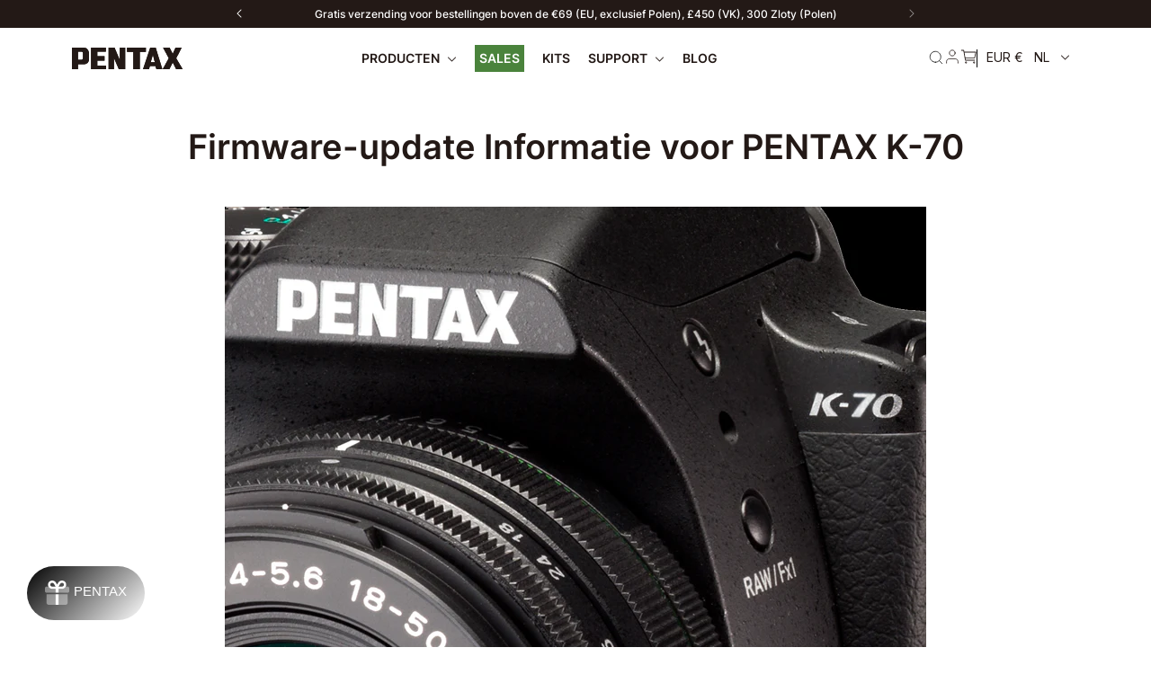

--- FILE ---
content_type: text/html; charset=utf-8
request_url: https://pentax.eu/nl/pages/fw-update-k-70
body_size: 50254
content:















<!doctype html>
<html class="no-js" lang="nl">
   <head>
    <script>
      (function(){
        const params = new URLSearchParams(location.search);
        const token = params.get('cart_token')
        if (!token) return;
        document.cookie = 'cart=' + token
        params.delete('cart_token')
        location.href = location.origin + location.pathname + '?' + params.toString()
      })()
    </script>
    <!-- "snippets/limespot.liquid" was not rendered, the associated app was uninstalled -->
    <!-- Google Tag Manager -->
    <script>(function(w,d,s,l,i){w[l]=w[l]||[];w[l].push({'gtm.start':new Date().getTime(),event:'gtm.js'});var f=d.getElementsByTagName(s)[0],j=d.createElement(s),dl=l!='dataLayer'?'&l='+l:'';j.async=true;j.src='https://www.googletagmanager.com/gtm.js?id='+i+dl;f.parentNode.insertBefore(j,f);})(window,document,'script','dataLayer','GTM-PZTNL82');</script>
    <!-- End Google Tag Manager -->
    <meta name="google-site-verification" content="NMrkqlKhFJ8YspZoiFqaI-89XVpNBVjHkvsQuEDpN90" />
    <meta name="facebook-domain-verification" content="g6chdzo4dm3fx73yi60y1c85gamosz" />
    
    <meta charset="utf-8">
    <meta http-equiv="X-UA-Compatible" content="IE=edge">
    <meta name="viewport" content="width=device-width, initial-scale=1, maximum-scale=1">
    <meta name="theme-color" content="">
    <link rel="canonical" href="https://pentax.eu/nl/pages/fw-update-k-70">
    <link rel="preconnect" href="https://cdn.shopify.com" crossorigin>
    <link rel="dns-prefetch" href="https://cdn.shopify.com" crossorigin>
    <link rel="dns-prefetch" href="https://unpkg.com" crossorigin>

    <link href='//pentax.eu/cdn/shop/t/130/assets/theme.css?v=150540096224969047341765904029' rel='stylesheet' />

    <!-- Data layer client info -->
    
    <!-- End Data layer client info --><link
        rel="stylesheet"
        href="//pentax.eu/cdn/shop/t/130/assets/faq.css?v=105763296918427899511751029835"
      ><link
        rel="icon"
        type="image/png"
        href="//pentax.eu/cdn/shop/files/A_ImaginationBlackBalloon_100mm_32x32.jpg?v=1662359150"
      >

    <title>
      Firmware-update Informatie voor PENTAX K-70
</title>

    <link href="//pentax.eu/cdn/shop/t/130/assets/fonts.css?v=33545295580303345451751029871" rel="stylesheet"/>

    
      <meta
        name="description"
        content="  Deze Function Expand-firmware is ontworpen om de prestaties en bedienbaarheid van uw PENTAX K-70 verder te verbeteren door de nieuwste functies en nieuwe instellingen aan de camera toe te voegen. Huidige versie 05-12-2025 Versie 1.16 [Corrected items] - Verbeterde nauwkeurigheid van de sterrenvolging voor Astrotracer"
      >
    

    

<meta property="og:site_name" content="PENTAX - Official Store">
<meta property="og:url" content="https://pentax.eu/nl/pages/fw-update-k-70">
<meta property="og:title" content="Firmware-update Informatie voor PENTAX K-70">
<meta property="og:type" content="website">
<meta property="og:description" content="  Deze Function Expand-firmware is ontworpen om de prestaties en bedienbaarheid van uw PENTAX K-70 verder te verbeteren door de nieuwste functies en nieuwe instellingen aan de camera toe te voegen. Huidige versie 05-12-2025 Versie 1.16 [Corrected items] - Verbeterde nauwkeurigheid van de sterrenvolging voor Astrotracer"><meta property="og:image" content="http://pentax.eu/cdn/shop/files/Logos-pentax.png?v=1659734876">
  <meta property="og:image:secure_url" content="https://pentax.eu/cdn/shop/files/Logos-pentax.png?v=1659734876">
  <meta property="og:image:width" content="1200">
  <meta property="og:image:height" content="628"><meta name="twitter:card" content="summary_large_image">
<meta name="twitter:title" content="Firmware-update Informatie voor PENTAX K-70">
<meta name="twitter:description" content="  Deze Function Expand-firmware is ontworpen om de prestaties en bedienbaarheid van uw PENTAX K-70 verder te verbeteren door de nieuwste functies en nieuwe instellingen aan de camera toe te voegen. Huidige versie 05-12-2025 Versie 1.16 [Corrected items] - Verbeterde nauwkeurigheid van de sterrenvolging voor Astrotracer">

<script src="https://ajax.googleapis.com/ajax/libs/jquery/3.2.1/jquery.min.js"></script>




    
  <script>window.performance && window.performance.mark && window.performance.mark('shopify.content_for_header.start');</script><meta name="facebook-domain-verification" content="0prbm834s7wdkr4yd7cz3360ugskne">
<meta name="google-site-verification" content="W3e8h_5qQtpQbgKWUFoYE9X6hDcA6CEMfjb_d10N4yU">
<meta id="shopify-digital-wallet" name="shopify-digital-wallet" content="/58720714797/digital_wallets/dialog">
<meta name="shopify-checkout-api-token" content="c28cc44e625a2e98e8a9826af0875d81">
<meta id="in-context-paypal-metadata" data-shop-id="58720714797" data-venmo-supported="false" data-environment="production" data-locale="nl_NL" data-paypal-v4="true" data-currency="EUR">
<link rel="alternate" hreflang="x-default" href="https://pentax.eu/pages/fw-update-k-70">
<link rel="alternate" hreflang="en" href="https://pentax.eu/pages/fw-update-k-70">
<link rel="alternate" hreflang="de" href="https://pentax.eu/de/pages/fw-update-k-70">
<link rel="alternate" hreflang="fr" href="https://pentax.eu/fr/pages/fw-update-k-70">
<link rel="alternate" hreflang="nl" href="https://pentax.eu/nl/pages/fw-update-k-70">
<link rel="alternate" hreflang="pl" href="https://pentax.eu/pl/pages/fw-update-k-70">
<script async="async" src="/checkouts/internal/preloads.js?locale=nl-FR"></script>
<link rel="preconnect" href="https://shop.app" crossorigin="anonymous">
<script async="async" src="https://shop.app/checkouts/internal/preloads.js?locale=nl-FR&shop_id=58720714797" crossorigin="anonymous"></script>
<script id="apple-pay-shop-capabilities" type="application/json">{"shopId":58720714797,"countryCode":"FR","currencyCode":"EUR","merchantCapabilities":["supports3DS"],"merchantId":"gid:\/\/shopify\/Shop\/58720714797","merchantName":"PENTAX - Official Store","requiredBillingContactFields":["postalAddress","email"],"requiredShippingContactFields":["postalAddress","email"],"shippingType":"shipping","supportedNetworks":["visa","masterCard","amex","maestro"],"total":{"type":"pending","label":"PENTAX - Official Store","amount":"1.00"},"shopifyPaymentsEnabled":true,"supportsSubscriptions":true}</script>
<script id="shopify-features" type="application/json">{"accessToken":"c28cc44e625a2e98e8a9826af0875d81","betas":["rich-media-storefront-analytics"],"domain":"pentax.eu","predictiveSearch":true,"shopId":58720714797,"locale":"nl"}</script>
<script>var Shopify = Shopify || {};
Shopify.shop = "pentax-dev.myshopify.com";
Shopify.locale = "nl";
Shopify.currency = {"active":"EUR","rate":"1.0"};
Shopify.country = "FR";
Shopify.theme = {"name":"improved-fortnight\/new-main","id":183350427996,"schema_name":"Gradibase","schema_version":"0.0.1","theme_store_id":null,"role":"main"};
Shopify.theme.handle = "null";
Shopify.theme.style = {"id":null,"handle":null};
Shopify.cdnHost = "pentax.eu/cdn";
Shopify.routes = Shopify.routes || {};
Shopify.routes.root = "/nl/";</script>
<script type="module">!function(o){(o.Shopify=o.Shopify||{}).modules=!0}(window);</script>
<script>!function(o){function n(){var o=[];function n(){o.push(Array.prototype.slice.apply(arguments))}return n.q=o,n}var t=o.Shopify=o.Shopify||{};t.loadFeatures=n(),t.autoloadFeatures=n()}(window);</script>
<script>
  window.ShopifyPay = window.ShopifyPay || {};
  window.ShopifyPay.apiHost = "shop.app\/pay";
  window.ShopifyPay.redirectState = null;
</script>
<script id="shop-js-analytics" type="application/json">{"pageType":"page"}</script>
<script defer="defer" async type="module" src="//pentax.eu/cdn/shopifycloud/shop-js/modules/v2/client.init-shop-cart-sync_BHF27ruw.nl.esm.js"></script>
<script defer="defer" async type="module" src="//pentax.eu/cdn/shopifycloud/shop-js/modules/v2/chunk.common_Dwaf6e9K.esm.js"></script>
<script type="module">
  await import("//pentax.eu/cdn/shopifycloud/shop-js/modules/v2/client.init-shop-cart-sync_BHF27ruw.nl.esm.js");
await import("//pentax.eu/cdn/shopifycloud/shop-js/modules/v2/chunk.common_Dwaf6e9K.esm.js");

  window.Shopify.SignInWithShop?.initShopCartSync?.({"fedCMEnabled":true,"windoidEnabled":true});

</script>
<script>
  window.Shopify = window.Shopify || {};
  if (!window.Shopify.featureAssets) window.Shopify.featureAssets = {};
  window.Shopify.featureAssets['shop-js'] = {"shop-cart-sync":["modules/v2/client.shop-cart-sync_CzejhlBD.nl.esm.js","modules/v2/chunk.common_Dwaf6e9K.esm.js"],"init-fed-cm":["modules/v2/client.init-fed-cm_C5dJsxJP.nl.esm.js","modules/v2/chunk.common_Dwaf6e9K.esm.js"],"shop-button":["modules/v2/client.shop-button_BIUGoX0f.nl.esm.js","modules/v2/chunk.common_Dwaf6e9K.esm.js"],"shop-cash-offers":["modules/v2/client.shop-cash-offers_CAxWVAMP.nl.esm.js","modules/v2/chunk.common_Dwaf6e9K.esm.js","modules/v2/chunk.modal_DPs9tt6r.esm.js"],"init-windoid":["modules/v2/client.init-windoid_D42eFYuP.nl.esm.js","modules/v2/chunk.common_Dwaf6e9K.esm.js"],"shop-toast-manager":["modules/v2/client.shop-toast-manager_CHrVQ4LF.nl.esm.js","modules/v2/chunk.common_Dwaf6e9K.esm.js"],"init-shop-email-lookup-coordinator":["modules/v2/client.init-shop-email-lookup-coordinator_BJ7DGpMB.nl.esm.js","modules/v2/chunk.common_Dwaf6e9K.esm.js"],"init-shop-cart-sync":["modules/v2/client.init-shop-cart-sync_BHF27ruw.nl.esm.js","modules/v2/chunk.common_Dwaf6e9K.esm.js"],"avatar":["modules/v2/client.avatar_BTnouDA3.nl.esm.js"],"pay-button":["modules/v2/client.pay-button_Bt0UM1g1.nl.esm.js","modules/v2/chunk.common_Dwaf6e9K.esm.js"],"init-customer-accounts":["modules/v2/client.init-customer-accounts_CPXMEhMZ.nl.esm.js","modules/v2/client.shop-login-button_BJd_2wNZ.nl.esm.js","modules/v2/chunk.common_Dwaf6e9K.esm.js","modules/v2/chunk.modal_DPs9tt6r.esm.js"],"init-shop-for-new-customer-accounts":["modules/v2/client.init-shop-for-new-customer-accounts_DzP6QY8i.nl.esm.js","modules/v2/client.shop-login-button_BJd_2wNZ.nl.esm.js","modules/v2/chunk.common_Dwaf6e9K.esm.js","modules/v2/chunk.modal_DPs9tt6r.esm.js"],"shop-login-button":["modules/v2/client.shop-login-button_BJd_2wNZ.nl.esm.js","modules/v2/chunk.common_Dwaf6e9K.esm.js","modules/v2/chunk.modal_DPs9tt6r.esm.js"],"init-customer-accounts-sign-up":["modules/v2/client.init-customer-accounts-sign-up_BIO3KTje.nl.esm.js","modules/v2/client.shop-login-button_BJd_2wNZ.nl.esm.js","modules/v2/chunk.common_Dwaf6e9K.esm.js","modules/v2/chunk.modal_DPs9tt6r.esm.js"],"shop-follow-button":["modules/v2/client.shop-follow-button_DdMksvBl.nl.esm.js","modules/v2/chunk.common_Dwaf6e9K.esm.js","modules/v2/chunk.modal_DPs9tt6r.esm.js"],"checkout-modal":["modules/v2/client.checkout-modal_Bfq0xZOZ.nl.esm.js","modules/v2/chunk.common_Dwaf6e9K.esm.js","modules/v2/chunk.modal_DPs9tt6r.esm.js"],"lead-capture":["modules/v2/client.lead-capture_BoSreVYi.nl.esm.js","modules/v2/chunk.common_Dwaf6e9K.esm.js","modules/v2/chunk.modal_DPs9tt6r.esm.js"],"shop-login":["modules/v2/client.shop-login_EGDq7Zjt.nl.esm.js","modules/v2/chunk.common_Dwaf6e9K.esm.js","modules/v2/chunk.modal_DPs9tt6r.esm.js"],"payment-terms":["modules/v2/client.payment-terms_00o-2tv1.nl.esm.js","modules/v2/chunk.common_Dwaf6e9K.esm.js","modules/v2/chunk.modal_DPs9tt6r.esm.js"]};
</script>
<script>(function() {
  var isLoaded = false;
  function asyncLoad() {
    if (isLoaded) return;
    isLoaded = true;
    var urls = ["https:\/\/gdprcdn.b-cdn.net\/js\/gdpr_cookie_consent.min.js?shop=pentax-dev.myshopify.com"];
    for (var i = 0; i < urls.length; i++) {
      var s = document.createElement('script');
      s.type = 'text/javascript';
      s.async = true;
      s.src = urls[i];
      var x = document.getElementsByTagName('script')[0];
      x.parentNode.insertBefore(s, x);
    }
  };
  if(window.attachEvent) {
    window.attachEvent('onload', asyncLoad);
  } else {
    window.addEventListener('load', asyncLoad, false);
  }
})();</script>
<script id="__st">var __st={"a":58720714797,"offset":3600,"reqid":"9d15b0c5-bd29-4c7a-b801-431c664050cc-1768602205","pageurl":"pentax.eu\/nl\/pages\/fw-update-k-70","s":"pages-129189249372","u":"a3e5a1854bc1","p":"page","rtyp":"page","rid":129189249372};</script>
<script>window.ShopifyPaypalV4VisibilityTracking = true;</script>
<script id="captcha-bootstrap">!function(){'use strict';const t='contact',e='account',n='new_comment',o=[[t,t],['blogs',n],['comments',n],[t,'customer']],c=[[e,'customer_login'],[e,'guest_login'],[e,'recover_customer_password'],[e,'create_customer']],r=t=>t.map((([t,e])=>`form[action*='/${t}']:not([data-nocaptcha='true']) input[name='form_type'][value='${e}']`)).join(','),a=t=>()=>t?[...document.querySelectorAll(t)].map((t=>t.form)):[];function s(){const t=[...o],e=r(t);return a(e)}const i='password',u='form_key',d=['recaptcha-v3-token','g-recaptcha-response','h-captcha-response',i],f=()=>{try{return window.sessionStorage}catch{return}},m='__shopify_v',_=t=>t.elements[u];function p(t,e,n=!1){try{const o=window.sessionStorage,c=JSON.parse(o.getItem(e)),{data:r}=function(t){const{data:e,action:n}=t;return t[m]||n?{data:e,action:n}:{data:t,action:n}}(c);for(const[e,n]of Object.entries(r))t.elements[e]&&(t.elements[e].value=n);n&&o.removeItem(e)}catch(o){console.error('form repopulation failed',{error:o})}}const l='form_type',E='cptcha';function T(t){t.dataset[E]=!0}const w=window,h=w.document,L='Shopify',v='ce_forms',y='captcha';let A=!1;((t,e)=>{const n=(g='f06e6c50-85a8-45c8-87d0-21a2b65856fe',I='https://cdn.shopify.com/shopifycloud/storefront-forms-hcaptcha/ce_storefront_forms_captcha_hcaptcha.v1.5.2.iife.js',D={infoText:'Beschermd door hCaptcha',privacyText:'Privacy',termsText:'Voorwaarden'},(t,e,n)=>{const o=w[L][v],c=o.bindForm;if(c)return c(t,g,e,D).then(n);var r;o.q.push([[t,g,e,D],n]),r=I,A||(h.body.append(Object.assign(h.createElement('script'),{id:'captcha-provider',async:!0,src:r})),A=!0)});var g,I,D;w[L]=w[L]||{},w[L][v]=w[L][v]||{},w[L][v].q=[],w[L][y]=w[L][y]||{},w[L][y].protect=function(t,e){n(t,void 0,e),T(t)},Object.freeze(w[L][y]),function(t,e,n,w,h,L){const[v,y,A,g]=function(t,e,n){const i=e?o:[],u=t?c:[],d=[...i,...u],f=r(d),m=r(i),_=r(d.filter((([t,e])=>n.includes(e))));return[a(f),a(m),a(_),s()]}(w,h,L),I=t=>{const e=t.target;return e instanceof HTMLFormElement?e:e&&e.form},D=t=>v().includes(t);t.addEventListener('submit',(t=>{const e=I(t);if(!e)return;const n=D(e)&&!e.dataset.hcaptchaBound&&!e.dataset.recaptchaBound,o=_(e),c=g().includes(e)&&(!o||!o.value);(n||c)&&t.preventDefault(),c&&!n&&(function(t){try{if(!f())return;!function(t){const e=f();if(!e)return;const n=_(t);if(!n)return;const o=n.value;o&&e.removeItem(o)}(t);const e=Array.from(Array(32),(()=>Math.random().toString(36)[2])).join('');!function(t,e){_(t)||t.append(Object.assign(document.createElement('input'),{type:'hidden',name:u})),t.elements[u].value=e}(t,e),function(t,e){const n=f();if(!n)return;const o=[...t.querySelectorAll(`input[type='${i}']`)].map((({name:t})=>t)),c=[...d,...o],r={};for(const[a,s]of new FormData(t).entries())c.includes(a)||(r[a]=s);n.setItem(e,JSON.stringify({[m]:1,action:t.action,data:r}))}(t,e)}catch(e){console.error('failed to persist form',e)}}(e),e.submit())}));const S=(t,e)=>{t&&!t.dataset[E]&&(n(t,e.some((e=>e===t))),T(t))};for(const o of['focusin','change'])t.addEventListener(o,(t=>{const e=I(t);D(e)&&S(e,y())}));const B=e.get('form_key'),M=e.get(l),P=B&&M;t.addEventListener('DOMContentLoaded',(()=>{const t=y();if(P)for(const e of t)e.elements[l].value===M&&p(e,B);[...new Set([...A(),...v().filter((t=>'true'===t.dataset.shopifyCaptcha))])].forEach((e=>S(e,t)))}))}(h,new URLSearchParams(w.location.search),n,t,e,['guest_login'])})(!0,!0)}();</script>
<script integrity="sha256-4kQ18oKyAcykRKYeNunJcIwy7WH5gtpwJnB7kiuLZ1E=" data-source-attribution="shopify.loadfeatures" defer="defer" src="//pentax.eu/cdn/shopifycloud/storefront/assets/storefront/load_feature-a0a9edcb.js" crossorigin="anonymous"></script>
<script crossorigin="anonymous" defer="defer" src="//pentax.eu/cdn/shopifycloud/storefront/assets/shopify_pay/storefront-65b4c6d7.js?v=20250812"></script>
<script data-source-attribution="shopify.dynamic_checkout.dynamic.init">var Shopify=Shopify||{};Shopify.PaymentButton=Shopify.PaymentButton||{isStorefrontPortableWallets:!0,init:function(){window.Shopify.PaymentButton.init=function(){};var t=document.createElement("script");t.src="https://pentax.eu/cdn/shopifycloud/portable-wallets/latest/portable-wallets.nl.js",t.type="module",document.head.appendChild(t)}};
</script>
<script data-source-attribution="shopify.dynamic_checkout.buyer_consent">
  function portableWalletsHideBuyerConsent(e){var t=document.getElementById("shopify-buyer-consent"),n=document.getElementById("shopify-subscription-policy-button");t&&n&&(t.classList.add("hidden"),t.setAttribute("aria-hidden","true"),n.removeEventListener("click",e))}function portableWalletsShowBuyerConsent(e){var t=document.getElementById("shopify-buyer-consent"),n=document.getElementById("shopify-subscription-policy-button");t&&n&&(t.classList.remove("hidden"),t.removeAttribute("aria-hidden"),n.addEventListener("click",e))}window.Shopify?.PaymentButton&&(window.Shopify.PaymentButton.hideBuyerConsent=portableWalletsHideBuyerConsent,window.Shopify.PaymentButton.showBuyerConsent=portableWalletsShowBuyerConsent);
</script>
<script data-source-attribution="shopify.dynamic_checkout.cart.bootstrap">document.addEventListener("DOMContentLoaded",(function(){function t(){return document.querySelector("shopify-accelerated-checkout-cart, shopify-accelerated-checkout")}if(t())Shopify.PaymentButton.init();else{new MutationObserver((function(e,n){t()&&(Shopify.PaymentButton.init(),n.disconnect())})).observe(document.body,{childList:!0,subtree:!0})}}));
</script>
<link id="shopify-accelerated-checkout-styles" rel="stylesheet" media="screen" href="https://pentax.eu/cdn/shopifycloud/portable-wallets/latest/accelerated-checkout-backwards-compat.css" crossorigin="anonymous">
<style id="shopify-accelerated-checkout-cart">
        #shopify-buyer-consent {
  margin-top: 1em;
  display: inline-block;
  width: 100%;
}

#shopify-buyer-consent.hidden {
  display: none;
}

#shopify-subscription-policy-button {
  background: none;
  border: none;
  padding: 0;
  text-decoration: underline;
  font-size: inherit;
  cursor: pointer;
}

#shopify-subscription-policy-button::before {
  box-shadow: none;
}

      </style>

<script>window.performance && window.performance.mark && window.performance.mark('shopify.content_for_header.end');</script>
  <!-- "snippets/shogun-products.liquid" was not rendered, the associated app was uninstalled -->


    <style data-shopify>
  :root {
    --color-base-principal: #231916;
    --color-base-principal-dark: ;
    --color-base-text: #231916;
    --color-base-title: #231916;
    --color-base-bg: ;
    --color-base-link: #4eaf0a;

    --color-btn-color-1: #FFFFFF;
    --color-btn-bg-1: #231916;
    --color-btn-border-1: #FFFFFF;

    --color-btn-color-2: #000000;
    --color-btn-bg-2: rgba(0,0,0,0);
    --color-btn-border-2: #231916;

    --color-btn-color-3: #FFFFFF;
    --color-btn-bg-3: #D50B30;
    --color-btn-border-3: #D50B30;
  }
.option_zwart {
      background-color: #000;
    }
  
.option_groen {
      background-color: #14D66F;
    }
  
.option_wit {
      background-color: #FFFFFF;
    }
  
.option_blauw {
      background-color: #009AE2;
    }
  
.option_roze {
      background-color: #F96464;
    }
  
.option_beige {
      background-color: #F0E5E5;
    }
  
.option_grijs {
      background-color: #868992;
    }
  
.option_zilver {
      background-color: #C4C4C4;
    }
  
.option_oranje {
      background-color: #FFA500;
    }
  
.option_olijfgroen {
      background-color: #A8B4A8;
    }
  
.option_grijs {
      background-color: #868992;
    }
  
.option_grijs-oranje {
      background-color: #FFA500;
    }
  
.option_marineblauw {
      background-color:  #696d72;
    }
  
.option_zwart {
      background-color: #000 ;
    }
  
.option_groen {
      background-color: #14D66F ;
    }
  
.option_wit {
      background-color: #FFFFFF ;
    }
  
.option_blauw {
      background-color: #009AE2 ;
    }
  
.option_roze {
      background-color: #F96464 ;
    }
  
.option_beige {
      background-color: #F0E5E5 ;
    }
  
.option_grau {
      background-color: #868992 ;
    }
  
.option_silber {
      background-color: #C4C4C4 ;
    }
  
.option_orange {
      background-color: #FFA500 ;
    }
  
.option_olive {
      background-color: #A8B4A8 ;
    }
  
.option_grau {
      background-color: #868992 ;
    }
  
.option_grau-orange {
      background-color: #FFA500 ;
    }
  
.option_marine {
      background-color:  #696d72;
    }
  
.option_zwart {
      background-color: #000 ;
    }
  
.option_groen {
      background-color: #14D66F ;
    }
  
.option_wit {
      background-color: #FFFFFF ;
    }
  
.option_blauw {
      background-color: #009AE2 ;
    }
  
.option_roze {
      background-color: #F96464 ;
    }
  
.option_beige {
      background-color: #F0E5E5 ;
    }
  
.option_grijs {
      background-color: #868992 ;
    }
  
.option_zilver {
      background-color: #C4C4C4 ;
    }
  
.option_oranje {
      background-color: #FFA500 ;
    }
  
.option_olijfgroen {
      background-color: #A8B4A8 ;
    }
  
.option_grijs {
      background-color: #868992 ;
    }
  
.option_grijs-oranje {
      background-color: #FFA500 ;
    }
  
.option_marineblauw {
      background-color:  #696d72;
    }
  
.option_zwart {
      background-color: #000 ;
    }
  
.option_groen {
      background-color: #14D66F ;
    }
  
.option_wit {
      background-color: #FFFFFF ;
    }
  
.option_blauw {
      background-color: #009AE2 ;
    }
  
.option_roze {
      background-color: #F96464 ;
    }
  
.option_beige {
      background-color: #F0E5E5 ;
    }
  
.option_grijs {
      background-color: #868992 ;
    }
  
.option_zilver {
      background-color: #C4C4C4 ;
    }
  
.option_oranje {
      background-color: #FFA500 ;
    }
  
.option_olijf {
      background-color: #A8B4A8 ;
    }
  
.option_grijs {
      background-color: #868992 ;
    }
  
.option_grijs-oranje {
      background-color: #FFA500 ;
    }
  
.option_marine {
      background-color:  #696d72;
    }
  
.option_zwart {
      background-color: #000 ;
    }
  
.option_groen {
      background-color: #14D66F ;
    }
  
.option_wit {
      background-color: #FFFFFF ;
    }
  
.option_blauw {
      background-color: #009AE2 ;
    }
  
.option_roze {
      background-color: #F96464 ;
    }
  
.option_beige {
      background-color: #F0E5E5 ;
    }
  
.option_grijs {
      background-color: #868992 ;
    }
  
.option_zilver {
      background-color: #C4C4C4 ;
    }
  
.option_oranje {
      background-color: #FFA500 ;
    }
  
.option_olijfgroen {
      background-color: #A8B4A8 ;
    }
  
.option_grijs {
      background-color: #868992 ;
    }
  
.option_grijs-oranje {
      background-color: #FFA500 ;
    }
  
.option_donkerblauw {
      background-color:  #696d72;
    }
  

</style>


    <script>document.documentElement.className = document.documentElement.className.replace('no-js', 'js');</script>

    
    <!-- code to disallow user access on account pages -->
    

    

    <!-- code to disallow user access on account pages -->
    

    
<link rel="alternate" hreflang="en" href="https://pentax.eu/nl/pages/fw-update-k-70">
  <link rel="alternate" hreflang="fr" href="https://fr.pentax.eu/nl/pages/fw-update-k-70">
  <link rel="alternate" hreflang="de" href="https://de.pentax.eu/nl/pages/fw-update-k-70">
  <link rel="alternate" hreflang="nl" href="https://nl.pentax.eu/nl/pages/fw-update-k-70">
  <script id="dcScript">
  var dcCart = {"note":null,"attributes":{},"original_total_price":0,"total_price":0,"total_discount":0,"total_weight":0.0,"item_count":0,"items":[],"requires_shipping":false,"currency":"EUR","items_subtotal_price":0,"cart_level_discount_applications":[],"checkout_charge_amount":0};
  var dcOriginalSubtotal = 0;
  
  
  var dcCustomerId = false;
  var dcCustomerEmail = false;
  var dcCustomerTags = false;
  
  var dcCurrency = '€{{amount_with_comma_separator}}';
</script>

  <!-- "snippets/shogun-head.liquid" was not rendered, the associated app was uninstalled -->
  <script type="text/javascript">
    (function(c,l,a,r,i,t,y){
        c[a]=c[a]||function(){(c[a].q=c[a].q||[]).push(arguments)};
        t=l.createElement(r);t.async=1;t.src="https://www.clarity.ms/tag/"+i;
        y=l.getElementsByTagName(r)[0];y.parentNode.insertBefore(t,y);
    })(window, document, "clarity", "script", "kmajyjv44u");
</script>

<script type="text/javascript">
  window.heap=window.heap||[],heap.load=function(e,t){window.heap.appid=e,window.heap.config=t=t||{};var r=document.createElement("script");r.type="text/javascript",r.async=!0,r.src="https://cdn.heapanalytics.com/js/heap-"+e+".js";var a=document.getElementsByTagName("script")[0];a.parentNode.insertBefore(r,a);for(var n=function(e){return function(){heap.push([e].concat(Array.prototype.slice.call(arguments,0)))}},p=["addEventProperties","addUserProperties","clearEventProperties","identify","resetIdentity","removeEventProperty","setEventProperties","track","unsetEventProperty"],o=0;o<p.length;o++)heap[p[o]]=n(p[o])};
  heap.load("2062523973");
</script>    
<script src="https://code.jquery.com/jquery-3.6.4.min.js" integrity="sha256-oP6HI9z1XaZNBrJURtCoUT5SUnxFr8s3BzRl+cbzUq8=" crossorigin="anonymous"></script>
<!-- BEGIN app block: shopify://apps/wiser-ai-upsell-cross-sell/blocks/wiser-block/3f966edc-9a4a-465c-a4df-436d2a39160d --><!-- BEGIN app snippet: wiserMnyFrmt --><script>
  var ShopifyWsObj = {};
  
    ShopifyWsObj.wsMnyFrmt = '€{{amount_with_comma_separator}}';
  

  
  
  ShopifyWsObj.wsGetMnyFrmt = function (wsCents, wsfrmt) {
    if (typeof wsCents == 'string') {
      wsCents = wsCents.replace('.', '');
    }
    var wsValue = '';
    var wsPlcHldrRgx = /\{\{\s*(\w+)\s*\}\}/;
    var wsFrmtString = wsfrmt || this.wsMnyFrmt;
    function defaultOption(wsOpt, wsDef) {
      return typeof wsOpt == 'undefined' ? wsDef : wsOpt;
    }
    function formatWithDelimiters(wsNumber, wsPrecision, wsThousands, wsDecimal) {
      wsPrecision = defaultOption(wsPrecision, 2);
      wsThousands = defaultOption(wsThousands, ',');
      wsDecimal = defaultOption(wsDecimal, '.');
      if (isNaN(wsNumber) || wsNumber == null) {
        return 0;
      }
      wsNumber = (wsNumber / 100.0).toFixed(wsPrecision);
      var wsParts = wsNumber.split('.'),
        wsDollars = wsParts[0].replace(/(\d)(?=(\d\d\d)+(?!\d))/g, '$1' + wsThousands),
        wsCents = wsParts[1] ? wsDecimal + wsParts[1] : '';
      return wsDollars + wsCents;
    }
    switch (wsFrmtString.match(wsPlcHldrRgx)[1]) {
      case 'amount':
        wsValue = formatWithDelimiters(wsCents, 2);
        break;
      case 'amount_no_decimals':
        wsValue = formatWithDelimiters(wsCents, 0);
        break;
      case 'amount_with_comma_separator':
        wsValue = formatWithDelimiters(wsCents, 2, '.', ',');
        break;
      case 'amount_no_decimals_with_comma_separator':
        wsValue = formatWithDelimiters(wsCents, 0, '.', ',');
        break;
    }
    return wsFrmtString.replace(wsPlcHldrRgx, wsValue);
  };
</script>
<!-- END app snippet -->
<!-- BEGIN app snippet: wiser -->
<script>
  window.__wsCollectionStatus = 'Draft';
  window.__ws_collectionId = '';
</script>

 
  
    <!-- BEGIN app snippet: wiser_new_common_code -->





  <div id="evmWiserWidegts"></div>
  <div id="evm_quickViewModel"></div>
  
  <script>
    var wsExcludeProducts = ``;
    if (wsExcludeProducts.startsWith(",")) { wsExcludeProducts = wsExcludeProducts.slice(1); }
    window.__wsPopupStatus =  false ;
    window.__wsPopupPageStatus = ``;
    window.__wsPopupPageSetts = `` ? JSON.parse(``) : '';
    window.__wsPopupAllPageStatus = ``;
    window.__wsPopupAllPageSetts = `` ? JSON.parse(``) : '';
    window.__wsPageWgtSetts = `{"recommended_products_status":"false","trending_products_status":"false","recently_viewed_status":"false","new_arrivals_status":"false","related_products_status":"false","featured_collections_status":"false","popular_products_status":"false","recommended_products_title":"","trending_products_title":"","recently_viewed_title":"","most_popular_title":"","related_title":"","featured_collections":"","new_arrivals_title":"","collection_name":"273478844461","product_view_type":"","alsobought_title":"","alsobought_status":"false","related_browsing_title":"","related_browsing_status":"true","recent_purchased_title":"","recent_purchased_status":"false","recent_purchased_recom_title":"","recent_purchased_recom_status":"false"}` ? JSON.parse(`{"recommended_products_status":"false","trending_products_status":"false","recently_viewed_status":"false","new_arrivals_status":"false","related_products_status":"false","featured_collections_status":"false","popular_products_status":"false","recommended_products_title":"","trending_products_title":"","recently_viewed_title":"","most_popular_title":"","related_title":"","featured_collections":"","new_arrivals_title":"","collection_name":"273478844461","product_view_type":"","alsobought_title":"","alsobought_status":"false","related_browsing_title":"","related_browsing_status":"true","recent_purchased_title":"","recent_purchased_status":"false","recent_purchased_recom_title":"","recent_purchased_recom_status":"false"}`) : '';
    window.__wsCartPageWgtSetts = `{"recommended_products_status":"false","trending_products_status":"false","recently_viewed_status":"false","new_arrivals_status":"true","related_products_status":"true","featured_collections_status":"false","popular_products_status":"false","recommended_products_title":"","trending_products_title":"","recently_viewed_title":"Recently Viewed Products","most_popular_title":"Top Selling Products","related_title":"Related Products","featured_collections":"Featured Products","new_arrivals_title":"New Arrivals","collection_name":"","product_view_type":"","alsobought_title":"","alsobought_status":"false","related_browsing_title":"Inspired By Your Views","related_browsing_status":"true","recent_purchased_title":"","recent_purchased_status":"false","recent_purchased_recom_title":"","recent_purchased_recom_status":"false"}` ? JSON.parse(`{"recommended_products_status":"false","trending_products_status":"false","recently_viewed_status":"false","new_arrivals_status":"true","related_products_status":"true","featured_collections_status":"false","popular_products_status":"false","recommended_products_title":"","trending_products_title":"","recently_viewed_title":"Recently Viewed Products","most_popular_title":"Top Selling Products","related_title":"Related Products","featured_collections":"Featured Products","new_arrivals_title":"New Arrivals","collection_name":"","product_view_type":"","alsobought_title":"","alsobought_status":"false","related_browsing_title":"Inspired By Your Views","related_browsing_status":"true","recent_purchased_title":"","recent_purchased_status":"false","recent_purchased_recom_title":"","recent_purchased_recom_status":"false"}`) : '';
    window.__wsAccessToken = `9877f200c52ed5cb8d69d634ef50d418`;
    window.__wsCustomJsAfterAtc = `"                                                                            "` ? JSON.parse(`"                                                                            "`.replace(/[\r\n]+/g, '\\n').replace(/\t/g, '\\t')) : '';
    window.__wsExcludeProds = wsExcludeProducts;
    window.__wsCartDwrSetts =  {"shop_address":"pentax-dev.myshopify.com","cart_enbl_dsbl":null,"empty_cart_img":null,"badges_file":null,"all_setts_data":null,"custom_css":null,"custom_js":null,"created_at":"2026-01-07 10:03:05"} ;
    window.__wsFbtSettings = `{"display_way":"related","template":"alsobought_template1","manual_product":"","alsobought_location":"full_width","custom_selector":"evm-also-bought-products","also_total":"3","fbt_related_display_way":"shopify_based_related","fbt_handpicked_display_way":"same_collection","fbt_skip_options":"","fbt_handpicked_display_way_fallback":"false","fbt_handpicked_skip_options":""}` ? JSON.parse(`{"display_way":"related","template":"alsobought_template1","manual_product":"","alsobought_location":"full_width","custom_selector":"evm-also-bought-products","also_total":"3","fbt_related_display_way":"shopify_based_related","fbt_handpicked_display_way":"same_collection","fbt_skip_options":"","fbt_handpicked_display_way_fallback":"false","fbt_handpicked_skip_options":""}`) : '';
    window.__wsGnrlSetts = `{"template":"template4","app_plan":"6","no_of_products":"8","heading_title_align":"center","heading_font_size":"22","heading_font_color":"000000","show_product_title":"true","product_title_align":"center","product_title_font_size":"15","product_title_font_color":"000000","enable_truncate_title":"true","truncate_title":"30","enable_add_to_cart":"true","add_to_cart_text":"Add to Cart","addcart_button_background":"000000","show_price":"true","price_font_size":"15","price_font_color":"000000","ori_price_font_color":"000000","imgsize":"640X640","product_view":"slider","product_view_type":"","setting_status":"advanced","enable_redirection":"true","products_per_slider":"4","design_version":"2","price_align":"center","show_compare_price":"true","show_currency_codes":"false","price_filter_widget_type":[],"price_filter_enable":"false","price_filter_min":0,"price_filter_max":100000,"shopify_product_review":"false","review_publickey":"","yotpo_review_publickey":"","yotpo_review_instanceid":"","hover_image":"true","hide_ofs":"false","addcart_button_font":"FFFFFF","price_tax":0,"show_media_featured_image":"false","add_to_cart_button_variant":"ws_full_text","add_to_cart_icon_svg":"                                                                                    <svg xmlns='http:\/\/www.w3.org\/2000\/svg' width={14} height={14} viewBox='0 0 14 14' fill='none'> <path d='M4.8125 12.25C5.04456 12.25 5.26712 12.1578 5.43122 11.9937C5.59531 11.8296 5.6875 11.6071 5.6875 11.375C5.6875 11.1429 5.59531 10.9204 5.43122 10.7563C5.26712 10.5922 5.04456 10.5 4.8125 10.5C4.58044 10.5 4.35788 10.5922 4.19378 10.7563C4.02969 10.9204 3.9375 11.1429 3.9375 11.375C3.9375 11.6071 4.02969 11.8296 4.19378 11.9937C4.35788 12.1578 4.58044 12.25 4.8125 12.25Z' fill='white' \/> <path d='M10.9375 12.25C11.1696 12.25 11.3921 12.1578 11.5562 11.9937C11.7203 11.8296 11.8125 11.6071 11.8125 11.375C11.8125 11.1429 11.7203 10.9204 11.5562 10.7563C11.3921 10.5922 11.1696 10.5 10.9375 10.5C10.7054 10.5 10.4829 10.5922 10.3188 10.7563C10.1547 10.9204 10.0625 11.1429 10.0625 11.375C10.0625 11.6071 10.1547 11.8296 10.3188 11.9937C10.4829 12.1578 10.7054 12.25 10.9375 12.25Z' fill='white' \/> <path d='M12.4909 3.30283C12.4295 3.2276 12.3521 3.16699 12.2643 3.12542C12.1765 3.08385 12.0805 3.06235 11.9834 3.0625H3.661L3.49417 2.11167C3.47631 2.01021 3.42322 1.91831 3.34426 1.85215C3.2653 1.78599 3.16552 1.74981 3.0625 1.75H1.3125C1.19647 1.75 1.08519 1.79609 1.00314 1.87814C0.921094 1.96019 0.875 2.07147 0.875 2.1875C0.875 2.30353 0.921094 2.41481 1.00314 2.49686C1.08519 2.57891 1.19647 2.625 1.3125 2.625H2.695L3.94392 9.70083C3.96176 9.80219 4.01476 9.89402 4.0936 9.96017C4.17244 10.0263 4.27208 10.0625 4.375 10.0625H11.375C11.491 10.0625 11.6023 10.0164 11.6844 9.93436C11.7664 9.85231 11.8125 9.74103 11.8125 9.625C11.8125 9.50897 11.7664 9.39769 11.6844 9.31564C11.6023 9.23359 11.491 9.1875 11.375 9.1875H4.7425L4.58792 8.3125H11.1959C11.3476 8.31229 11.4945 8.25969 11.6119 8.1636C11.7292 8.06751 11.8098 7.93382 11.8399 7.78517L12.6274 3.84767C12.6464 3.75241 12.6441 3.65412 12.6205 3.55989C12.5969 3.46567 12.5526 3.37787 12.4909 3.30283Z' fill='white' \/> <\/svg>","hide_oos_variants":"true","custom_css":".swiper-button-next.ws-swiper-button .ws_navigation_next {\r\n    transform: rotate(-90deg);\r\n}\r\n .swiper-button-prev.ws-swiper-button .ws_navigation_prev {\r\n    transform: rotate(90deg);\r\n}\r\n.swiper-button-next.ws-swiper-button, .swiper-button-prev.ws-swiper-button {\r\n    top: 35%;\r\n}","not_allow_decimal":"false","currency_before":"&amp;#8364;","currency_after":"","addcart_confirmation_msg":"Added to cart!","viewcart_confirmation_msg":"View cart","countinue_confirmation_msg":"Continue shopping.","or_confirmation_msg":"or","shopify_product_convertor":"false","tax_type":null,"outofstock_msg":"Product is out of stock.","wiser_wishlist_option":"false","wiserlist_icon_color":"373333","thankyoupage_viewtype":"grid","allow_comma_inprice":"false","mobile_product_view":"slider","mobile_products_per_slider":"2","ipad_products_per_slider":"2","enable_addtocart_msg":"false","developer_settings":{"heading":{"heading_html_tag":"","heading_custom_class":""},"title":{"enabled":null,"title_html_tag":"","title_custom_class":""},"price":{"enabled":null,"price_tag":"","price_class":"","price_compair_class":null},"ws_button_toggle":{"enabled":null,"button_html_tag":"","button_custom_class":"","button_type":"button","button_position":"top"},"ws_vendor_toggle":{"enabled":false,"vendor_html_tag":"","vendor_custom_class":""},"ws_badge_toggle":{"enabled":false,"badge_position":"top_right","badge_custom_class":"","badge_max_badges":null},"ws_wishlist_toggle":{"enabled":false,"wishlist_position":"top_right"},"ws_layout_order":{"layout":["product_title","price","review","options"]},"ws_image_slider":{"enabled":false,"image_pagination":false,"image_pagination_clickable":false,"image_pagination_dynamicBullets":false,"image_pagination_type":"bullets","image_slider_effect":"","image_enable_autplay":false,"image_autoplay_time":10,"image_slider_loop":false,"image_slider_grabCursor":false,"image_slider_navigation":false,"image_width_range":"30","image_height_range":"30","image_radius_range":"30","image_ws_nav_btn_color":"FFFFFF","image_ws_nav_btn_background":"FFFFFF","image_ws_nav_btn_hover":"FFFFFF","slider_arrow_position":"","image_autoplay":{"delay":"2000","disableOnInteraction":true}},"ws_imagesize":"square_crop","back_to_old_widget":"3","view_div_html":"","metafield":null,"enable_ai_ml":false,"shuffle_mode":true,"shuffle_widget_names":""},"slider_settings":{"pagination":{"enabled":false,"type":"bullets","clickable":true,"dynamicBullets":true},"navigation":{"enabled":true,"evm_slider_width":"35","evm_slider_height":"35","evm_slider_radius":"51","nav_font_color":"000000","evm_custom_arrow_setting":"&lt;svg aria-hidden=&quot;true&quot; focusable=&quot;false&quot; role=&quot;presentation&quot; class=&quot;icon icon-caret&quot; viewBox=&quot;0 0 10 6&quot; width=&quot;14&quot;&gt;\r\n  &lt;path fill-rule=&quot;evenodd&quot; clip-rule=&quot;evenodd&quot; d=&quot;M9.354.646a.5.5 0 00-.708 0L5 4.293 1.354.646a.5.5 0 00-.708.708l4 4a.5.5 0 00.708 0l4-4a.5.5 0 000-.708z&quot; fill=&quot;currentColor&quot;&gt;\r\n&lt;\/path&gt;&lt;\/svg&gt;","nav_background_color":"FFFFFF","nav_hover_color":"000000","slider_position":"center"},"scrollbar":{"enabled":false,"hide":false},"slider_effect":"slide","ws_slider_autoplay":"false","slidesPerView":"4","spaceBetween":"20","effect":"slide","dir":"ltr","centeredSlides":false,"grabCursor":false,"loop":false,"cssMode":false,"resizeObserver":false,"wcustom_textarea_settings":""}}` ? JSON.parse(`{"template":"template4","app_plan":"6","no_of_products":"8","heading_title_align":"center","heading_font_size":"22","heading_font_color":"000000","show_product_title":"true","product_title_align":"center","product_title_font_size":"15","product_title_font_color":"000000","enable_truncate_title":"true","truncate_title":"30","enable_add_to_cart":"true","add_to_cart_text":"Add to Cart","addcart_button_background":"000000","show_price":"true","price_font_size":"15","price_font_color":"000000","ori_price_font_color":"000000","imgsize":"640X640","product_view":"slider","product_view_type":"","setting_status":"advanced","enable_redirection":"true","products_per_slider":"4","design_version":"2","price_align":"center","show_compare_price":"true","show_currency_codes":"false","price_filter_widget_type":[],"price_filter_enable":"false","price_filter_min":0,"price_filter_max":100000,"shopify_product_review":"false","review_publickey":"","yotpo_review_publickey":"","yotpo_review_instanceid":"","hover_image":"true","hide_ofs":"false","addcart_button_font":"FFFFFF","price_tax":0,"show_media_featured_image":"false","add_to_cart_button_variant":"ws_full_text","add_to_cart_icon_svg":"                                                                                    <svg xmlns='http:\/\/www.w3.org\/2000\/svg' width={14} height={14} viewBox='0 0 14 14' fill='none'> <path d='M4.8125 12.25C5.04456 12.25 5.26712 12.1578 5.43122 11.9937C5.59531 11.8296 5.6875 11.6071 5.6875 11.375C5.6875 11.1429 5.59531 10.9204 5.43122 10.7563C5.26712 10.5922 5.04456 10.5 4.8125 10.5C4.58044 10.5 4.35788 10.5922 4.19378 10.7563C4.02969 10.9204 3.9375 11.1429 3.9375 11.375C3.9375 11.6071 4.02969 11.8296 4.19378 11.9937C4.35788 12.1578 4.58044 12.25 4.8125 12.25Z' fill='white' \/> <path d='M10.9375 12.25C11.1696 12.25 11.3921 12.1578 11.5562 11.9937C11.7203 11.8296 11.8125 11.6071 11.8125 11.375C11.8125 11.1429 11.7203 10.9204 11.5562 10.7563C11.3921 10.5922 11.1696 10.5 10.9375 10.5C10.7054 10.5 10.4829 10.5922 10.3188 10.7563C10.1547 10.9204 10.0625 11.1429 10.0625 11.375C10.0625 11.6071 10.1547 11.8296 10.3188 11.9937C10.4829 12.1578 10.7054 12.25 10.9375 12.25Z' fill='white' \/> <path d='M12.4909 3.30283C12.4295 3.2276 12.3521 3.16699 12.2643 3.12542C12.1765 3.08385 12.0805 3.06235 11.9834 3.0625H3.661L3.49417 2.11167C3.47631 2.01021 3.42322 1.91831 3.34426 1.85215C3.2653 1.78599 3.16552 1.74981 3.0625 1.75H1.3125C1.19647 1.75 1.08519 1.79609 1.00314 1.87814C0.921094 1.96019 0.875 2.07147 0.875 2.1875C0.875 2.30353 0.921094 2.41481 1.00314 2.49686C1.08519 2.57891 1.19647 2.625 1.3125 2.625H2.695L3.94392 9.70083C3.96176 9.80219 4.01476 9.89402 4.0936 9.96017C4.17244 10.0263 4.27208 10.0625 4.375 10.0625H11.375C11.491 10.0625 11.6023 10.0164 11.6844 9.93436C11.7664 9.85231 11.8125 9.74103 11.8125 9.625C11.8125 9.50897 11.7664 9.39769 11.6844 9.31564C11.6023 9.23359 11.491 9.1875 11.375 9.1875H4.7425L4.58792 8.3125H11.1959C11.3476 8.31229 11.4945 8.25969 11.6119 8.1636C11.7292 8.06751 11.8098 7.93382 11.8399 7.78517L12.6274 3.84767C12.6464 3.75241 12.6441 3.65412 12.6205 3.55989C12.5969 3.46567 12.5526 3.37787 12.4909 3.30283Z' fill='white' \/> <\/svg>","hide_oos_variants":"true","custom_css":".swiper-button-next.ws-swiper-button .ws_navigation_next {\r\n    transform: rotate(-90deg);\r\n}\r\n .swiper-button-prev.ws-swiper-button .ws_navigation_prev {\r\n    transform: rotate(90deg);\r\n}\r\n.swiper-button-next.ws-swiper-button, .swiper-button-prev.ws-swiper-button {\r\n    top: 35%;\r\n}","not_allow_decimal":"false","currency_before":"&amp;#8364;","currency_after":"","addcart_confirmation_msg":"Added to cart!","viewcart_confirmation_msg":"View cart","countinue_confirmation_msg":"Continue shopping.","or_confirmation_msg":"or","shopify_product_convertor":"false","tax_type":null,"outofstock_msg":"Product is out of stock.","wiser_wishlist_option":"false","wiserlist_icon_color":"373333","thankyoupage_viewtype":"grid","allow_comma_inprice":"false","mobile_product_view":"slider","mobile_products_per_slider":"2","ipad_products_per_slider":"2","enable_addtocart_msg":"false","developer_settings":{"heading":{"heading_html_tag":"","heading_custom_class":""},"title":{"enabled":null,"title_html_tag":"","title_custom_class":""},"price":{"enabled":null,"price_tag":"","price_class":"","price_compair_class":null},"ws_button_toggle":{"enabled":null,"button_html_tag":"","button_custom_class":"","button_type":"button","button_position":"top"},"ws_vendor_toggle":{"enabled":false,"vendor_html_tag":"","vendor_custom_class":""},"ws_badge_toggle":{"enabled":false,"badge_position":"top_right","badge_custom_class":"","badge_max_badges":null},"ws_wishlist_toggle":{"enabled":false,"wishlist_position":"top_right"},"ws_layout_order":{"layout":["product_title","price","review","options"]},"ws_image_slider":{"enabled":false,"image_pagination":false,"image_pagination_clickable":false,"image_pagination_dynamicBullets":false,"image_pagination_type":"bullets","image_slider_effect":"","image_enable_autplay":false,"image_autoplay_time":10,"image_slider_loop":false,"image_slider_grabCursor":false,"image_slider_navigation":false,"image_width_range":"30","image_height_range":"30","image_radius_range":"30","image_ws_nav_btn_color":"FFFFFF","image_ws_nav_btn_background":"FFFFFF","image_ws_nav_btn_hover":"FFFFFF","slider_arrow_position":"","image_autoplay":{"delay":"2000","disableOnInteraction":true}},"ws_imagesize":"square_crop","back_to_old_widget":"3","view_div_html":"","metafield":null,"enable_ai_ml":false,"shuffle_mode":true,"shuffle_widget_names":""},"slider_settings":{"pagination":{"enabled":false,"type":"bullets","clickable":true,"dynamicBullets":true},"navigation":{"enabled":true,"evm_slider_width":"35","evm_slider_height":"35","evm_slider_radius":"51","nav_font_color":"000000","evm_custom_arrow_setting":"&lt;svg aria-hidden=&quot;true&quot; focusable=&quot;false&quot; role=&quot;presentation&quot; class=&quot;icon icon-caret&quot; viewBox=&quot;0 0 10 6&quot; width=&quot;14&quot;&gt;\r\n  &lt;path fill-rule=&quot;evenodd&quot; clip-rule=&quot;evenodd&quot; d=&quot;M9.354.646a.5.5 0 00-.708 0L5 4.293 1.354.646a.5.5 0 00-.708.708l4 4a.5.5 0 00.708 0l4-4a.5.5 0 000-.708z&quot; fill=&quot;currentColor&quot;&gt;\r\n&lt;\/path&gt;&lt;\/svg&gt;","nav_background_color":"FFFFFF","nav_hover_color":"000000","slider_position":"center"},"scrollbar":{"enabled":false,"hide":false},"slider_effect":"slide","ws_slider_autoplay":"false","slidesPerView":"4","spaceBetween":"20","effect":"slide","dir":"ltr","centeredSlides":false,"grabCursor":false,"loop":false,"cssMode":false,"resizeObserver":false,"wcustom_textarea_settings":""}}`.replace(/[\r\n]+/g, '\\n').replace(/\t/g, '\\t')) : '';
    window.__wsTranslations = `{"en":{"ws_fbt_hdg":"Frequently Bought Together","ws_mr_hdg":"Recommended Products","ws_rp_hdg":"Related Products","ws_rvp_hdg":"Recently Viewed Products","ws_na_hdg":"New Arrivals","ws_abr_hdg":"Inspired By Your Views","ws_fp_hdg":"Featured Products","ws_tsp_hdg":"Top Selling Products","ws_tp_hdg":"Trending Products","ws_rpp_hdg":"Recent Purchased Products","ws_rpbr":"Recent Purchased Based Recommandations","ws_atcbt":"Add to Cart","ws_atcct":"Added to cart!","ws_vc":"View cart","ws_or":"or","ws_csh":"Continue shopping.","ws_poofs":"Product is out of stock.","ws_fbtt":"Total Price","ws_pht":"You may also like","ws_patc":"Add to cart","ws_this_item":"This item: ","ws_slct_vari":"Select a variant","ws_sold_out":"Sold Out","ws_choose_option":"Choose option","ws_addon_heading":"Addon Heading","ws_description":"Description","ws_quantity":"Quantity","ws_add_btn":"Add","ws_fixed_hdng":"Recommended For You","ws_fbt_disc_msg":"Get a discount by purchasing all these products together","ws_disc_apld_msg":"Bundle discount will be applied at checkout","ws_manl_disc_msg":"Get a discount by purchasing all these products together","ws_manl_apld_msg":"Bundle discount will be applied at checkout","ws_widget_title":"Shopping Cart","ws_bar_widget_heading":"You are <b>[amount]<\/b> USD away from <b>Free Shipping.<\/b>","ws_fs_congrats_msg":"Congratulations! You have received Free Shipping","ws_disc_txt":"Total Saving","ws_sub_ttl":"Subtotal","ws_mty_cart_txt":"Your cart is empty.","ws_shipping_msg":"Shipping & taxes calculated at checkout","ws_chk_btn_txt":"Checkout","ws_cart_btn_txt":"","ws_badges_heading":"Guaranteed Safe & Secure Checkout","ws_aiml_ttl":"AI Powered Recommendations"},"nl":{"ws_fbt_hdg":"Frequently Bought Together","ws_mr_hdg":"Recommended Products","ws_rp_hdg":"Related Products","ws_rvp_hdg":"Recently Viewed Products","ws_na_hdg":"New Arrivals","ws_abr_hdg":"Inspired By Your Views","ws_fp_hdg":"Featured Products","ws_tsp_hdg":"Top Selling Products","ws_tp_hdg":"Trending Products","ws_rpp_hdg":"Recent Purchased Products","ws_rpbr":"Recent Purchased Based Recommandations","ws_atcbt":"Add to Cart","ws_atcct":"Added to cart!","ws_vc":"View cart","ws_or":"or","ws_csh":"Continue shopping.","ws_poofs":"Product is out of stock.","ws_fbtt":"Total Price","ws_pht":"You may also like","ws_patc":"Add to cart","ws_this_item":"This item: ","ws_slct_vari":"Select a variant","ws_sold_out":"Sold Out","ws_choose_option":"Choose option","ws_addon_heading":"Addon Heading","ws_description":"Description","ws_quantity":"Quantity","ws_add_btn":"Add","ws_fixed_hdng":"Recommended For You","ws_fbt_disc_msg":"Get a discount by purchasing all these products together","ws_disc_apld_msg":"Bundle discount will be applied at checkout","ws_manl_disc_msg":"Get a discount by purchasing all these products together","ws_manl_apld_msg":"Bundle discount will be applied at checkout","ws_widget_title":"Shopping Cart","ws_bar_widget_heading":"You are <b>[amount]<\/b> USD away from <b>Free Shipping.<\/b>","ws_fs_congrats_msg":"Congratulations! You have received Free Shipping","ws_disc_txt":"Total Saving","ws_sub_ttl":"Subtotal","ws_mty_cart_txt":"Your cart is empty.","ws_shipping_msg":"Shipping & taxes calculated at checkout","ws_chk_btn_txt":"Checkout","ws_cart_btn_txt":"","ws_badges_heading":"Guaranteed Safe & Secure Checkout","ws_aiml_ttl":"AI Powered Recommendations"},"de":{"ws_fbt_hdg":"Frequently Bought Together","ws_mr_hdg":"Recommended Products","ws_rp_hdg":"Related Products","ws_rvp_hdg":"Recently Viewed Products","ws_na_hdg":"New Arrivals","ws_abr_hdg":"Inspired By Your Views","ws_fp_hdg":"Featured Products","ws_tsp_hdg":"Top Selling Products","ws_tp_hdg":"Trending Products","ws_rpp_hdg":"Recent Purchased Products","ws_rpbr":"Recent Purchased Based Recommandations","ws_atcbt":"Add to Cart","ws_atcct":"Added to cart!","ws_vc":"View cart","ws_or":"or","ws_csh":"Continue shopping.","ws_poofs":"Product is out of stock.","ws_fbtt":"Total Price","ws_pht":"You may also like","ws_patc":"Add to cart","ws_this_item":"This item: ","ws_slct_vari":"Select a variant","ws_sold_out":"Sold Out","ws_choose_option":"W\u00e4hlen Sie eine Option","ws_addon_heading":"Addon Heading","ws_description":"Description","ws_quantity":"Quantity","ws_add_btn":"Add","ws_fixed_hdng":"Recommended For You","ws_fbt_disc_msg":"Get a discount by purchasing all these products together","ws_disc_apld_msg":"Bundle discount will be applied at checkout","ws_manl_disc_msg":"Get a discount by purchasing all these products together","ws_manl_apld_msg":"Bundle discount will be applied at checkout","ws_widget_title":"Shopping Cart","ws_bar_widget_heading":"You are <b>[amount]<\/b> USD away from <b>Free Shipping.<\/b>","ws_fs_congrats_msg":"Congratulations! You have received Free Shipping","ws_disc_txt":"Total Saving","ws_sub_ttl":"Subtotal","ws_mty_cart_txt":"Your cart is empty.","ws_shipping_msg":"Shipping & taxes calculated at checkout","ws_chk_btn_txt":"Checkout","ws_cart_btn_txt":"","ws_badges_heading":"Guaranteed Safe & Secure Checkout","ws_aiml_ttl":"AI Powered Recommendations"},"fr":{"ws_fbt_hdg":"Frequently Bought Together","ws_mr_hdg":"Recommended Products","ws_rp_hdg":"Related Products","ws_rvp_hdg":"Recently Viewed Products","ws_na_hdg":"New Arrivals","ws_abr_hdg":"Inspired By Your Views","ws_fp_hdg":"Featured Products","ws_tsp_hdg":"Top Selling Products","ws_tp_hdg":"Trending Products","ws_rpp_hdg":"Recent Purchased Products","ws_rpbr":"Recent Purchased Based Recommandations","ws_atcbt":"Add to Cart","ws_atcct":"Added to cart!","ws_vc":"View cart","ws_or":"or","ws_csh":"Continue shopping.","ws_poofs":"Product is out of stock.","ws_fbtt":"Total Price","ws_pht":"You may also like","ws_patc":"Add to cart","ws_this_item":"This item: ","ws_slct_vari":"Select a variant","ws_sold_out":"Sold Out","ws_choose_option":"Choose option","ws_addon_heading":"Addon Heading","ws_description":"Description","ws_quantity":"Quantity","ws_add_btn":"Add","ws_fixed_hdng":"Recommended For You","ws_fbt_disc_msg":"Get a discount by purchasing all these products together","ws_disc_apld_msg":"Bundle discount will be applied at checkout","ws_manl_disc_msg":"Get a discount by purchasing all these products together","ws_manl_apld_msg":"Bundle discount will be applied at checkout","ws_widget_title":"Shopping Cart","ws_bar_widget_heading":"You are <b>[amount]<\/b> USD away from <b>Free Shipping.<\/b>","ws_fs_congrats_msg":"Congratulations! You have received Free Shipping","ws_disc_txt":"Total Saving","ws_sub_ttl":"Subtotal","ws_mty_cart_txt":"Your cart is empty.","ws_shipping_msg":"Shipping & taxes calculated at checkout","ws_chk_btn_txt":"Checkout","ws_cart_btn_txt":"","ws_badges_heading":"Guaranteed Safe & Secure Checkout","ws_aiml_ttl":"AI Powered Recommendations"},"pl":{"ws_fbt_hdg":"Frequently Bought Together","ws_mr_hdg":"Recommended Products","ws_rp_hdg":"Related Products","ws_rvp_hdg":"Recently Viewed Products","ws_na_hdg":"New Arrivals","ws_abr_hdg":"Inspired By Your Views","ws_fp_hdg":"Featured Products","ws_tsp_hdg":"Top Selling Products","ws_tp_hdg":"Trending Products","ws_rpp_hdg":"Recent Purchased Products","ws_rpbr":"Recent Purchased Based Recommandations","ws_atcbt":"Add to Cart","ws_atcct":"Added to cart!","ws_vc":"View cart","ws_or":"or","ws_csh":"Continue shopping.","ws_poofs":"Product is out of stock.","ws_fbtt":"Total Price","ws_pht":"You may also like","ws_patc":"Add to cart","ws_this_item":"This item: ","ws_slct_vari":"Select a variant","ws_sold_out":"Sold Out","ws_choose_option":"Choose option","ws_addon_heading":"Addon Heading","ws_description":"Description","ws_quantity":"Quantity","ws_add_btn":"Add","ws_fixed_hdng":"Recommended For You","ws_fbt_disc_msg":"Get a discount by purchasing all these products together","ws_disc_apld_msg":"Bundle discount will be applied at checkout","ws_manl_disc_msg":"Get a discount by purchasing all these products together","ws_manl_apld_msg":"Bundle discount will be applied at checkout","ws_widget_title":"Shopping Cart","ws_bar_widget_heading":"You are <b>[amount]<\/b> USD away from <b>Free Shipping.<\/b>","ws_fs_congrats_msg":"Congratulations! You have received Free Shipping","ws_disc_txt":"Total Saving","ws_sub_ttl":"Subtotal","ws_mty_cart_txt":"Your cart is empty.","ws_shipping_msg":"Shipping & taxes calculated at checkout","ws_chk_btn_txt":"Checkout","ws_cart_btn_txt":"","ws_badges_heading":"Guaranteed Safe & Secure Checkout","ws_aiml_ttl":"AI Powered Recommendations"}}` ? JSON.parse(`{"en":{"ws_fbt_hdg":"Frequently Bought Together","ws_mr_hdg":"Recommended Products","ws_rp_hdg":"Related Products","ws_rvp_hdg":"Recently Viewed Products","ws_na_hdg":"New Arrivals","ws_abr_hdg":"Inspired By Your Views","ws_fp_hdg":"Featured Products","ws_tsp_hdg":"Top Selling Products","ws_tp_hdg":"Trending Products","ws_rpp_hdg":"Recent Purchased Products","ws_rpbr":"Recent Purchased Based Recommandations","ws_atcbt":"Add to Cart","ws_atcct":"Added to cart!","ws_vc":"View cart","ws_or":"or","ws_csh":"Continue shopping.","ws_poofs":"Product is out of stock.","ws_fbtt":"Total Price","ws_pht":"You may also like","ws_patc":"Add to cart","ws_this_item":"This item: ","ws_slct_vari":"Select a variant","ws_sold_out":"Sold Out","ws_choose_option":"Choose option","ws_addon_heading":"Addon Heading","ws_description":"Description","ws_quantity":"Quantity","ws_add_btn":"Add","ws_fixed_hdng":"Recommended For You","ws_fbt_disc_msg":"Get a discount by purchasing all these products together","ws_disc_apld_msg":"Bundle discount will be applied at checkout","ws_manl_disc_msg":"Get a discount by purchasing all these products together","ws_manl_apld_msg":"Bundle discount will be applied at checkout","ws_widget_title":"Shopping Cart","ws_bar_widget_heading":"You are <b>[amount]<\/b> USD away from <b>Free Shipping.<\/b>","ws_fs_congrats_msg":"Congratulations! You have received Free Shipping","ws_disc_txt":"Total Saving","ws_sub_ttl":"Subtotal","ws_mty_cart_txt":"Your cart is empty.","ws_shipping_msg":"Shipping & taxes calculated at checkout","ws_chk_btn_txt":"Checkout","ws_cart_btn_txt":"","ws_badges_heading":"Guaranteed Safe & Secure Checkout","ws_aiml_ttl":"AI Powered Recommendations"},"nl":{"ws_fbt_hdg":"Frequently Bought Together","ws_mr_hdg":"Recommended Products","ws_rp_hdg":"Related Products","ws_rvp_hdg":"Recently Viewed Products","ws_na_hdg":"New Arrivals","ws_abr_hdg":"Inspired By Your Views","ws_fp_hdg":"Featured Products","ws_tsp_hdg":"Top Selling Products","ws_tp_hdg":"Trending Products","ws_rpp_hdg":"Recent Purchased Products","ws_rpbr":"Recent Purchased Based Recommandations","ws_atcbt":"Add to Cart","ws_atcct":"Added to cart!","ws_vc":"View cart","ws_or":"or","ws_csh":"Continue shopping.","ws_poofs":"Product is out of stock.","ws_fbtt":"Total Price","ws_pht":"You may also like","ws_patc":"Add to cart","ws_this_item":"This item: ","ws_slct_vari":"Select a variant","ws_sold_out":"Sold Out","ws_choose_option":"Choose option","ws_addon_heading":"Addon Heading","ws_description":"Description","ws_quantity":"Quantity","ws_add_btn":"Add","ws_fixed_hdng":"Recommended For You","ws_fbt_disc_msg":"Get a discount by purchasing all these products together","ws_disc_apld_msg":"Bundle discount will be applied at checkout","ws_manl_disc_msg":"Get a discount by purchasing all these products together","ws_manl_apld_msg":"Bundle discount will be applied at checkout","ws_widget_title":"Shopping Cart","ws_bar_widget_heading":"You are <b>[amount]<\/b> USD away from <b>Free Shipping.<\/b>","ws_fs_congrats_msg":"Congratulations! You have received Free Shipping","ws_disc_txt":"Total Saving","ws_sub_ttl":"Subtotal","ws_mty_cart_txt":"Your cart is empty.","ws_shipping_msg":"Shipping & taxes calculated at checkout","ws_chk_btn_txt":"Checkout","ws_cart_btn_txt":"","ws_badges_heading":"Guaranteed Safe & Secure Checkout","ws_aiml_ttl":"AI Powered Recommendations"},"de":{"ws_fbt_hdg":"Frequently Bought Together","ws_mr_hdg":"Recommended Products","ws_rp_hdg":"Related Products","ws_rvp_hdg":"Recently Viewed Products","ws_na_hdg":"New Arrivals","ws_abr_hdg":"Inspired By Your Views","ws_fp_hdg":"Featured Products","ws_tsp_hdg":"Top Selling Products","ws_tp_hdg":"Trending Products","ws_rpp_hdg":"Recent Purchased Products","ws_rpbr":"Recent Purchased Based Recommandations","ws_atcbt":"Add to Cart","ws_atcct":"Added to cart!","ws_vc":"View cart","ws_or":"or","ws_csh":"Continue shopping.","ws_poofs":"Product is out of stock.","ws_fbtt":"Total Price","ws_pht":"You may also like","ws_patc":"Add to cart","ws_this_item":"This item: ","ws_slct_vari":"Select a variant","ws_sold_out":"Sold Out","ws_choose_option":"W\u00e4hlen Sie eine Option","ws_addon_heading":"Addon Heading","ws_description":"Description","ws_quantity":"Quantity","ws_add_btn":"Add","ws_fixed_hdng":"Recommended For You","ws_fbt_disc_msg":"Get a discount by purchasing all these products together","ws_disc_apld_msg":"Bundle discount will be applied at checkout","ws_manl_disc_msg":"Get a discount by purchasing all these products together","ws_manl_apld_msg":"Bundle discount will be applied at checkout","ws_widget_title":"Shopping Cart","ws_bar_widget_heading":"You are <b>[amount]<\/b> USD away from <b>Free Shipping.<\/b>","ws_fs_congrats_msg":"Congratulations! You have received Free Shipping","ws_disc_txt":"Total Saving","ws_sub_ttl":"Subtotal","ws_mty_cart_txt":"Your cart is empty.","ws_shipping_msg":"Shipping & taxes calculated at checkout","ws_chk_btn_txt":"Checkout","ws_cart_btn_txt":"","ws_badges_heading":"Guaranteed Safe & Secure Checkout","ws_aiml_ttl":"AI Powered Recommendations"},"fr":{"ws_fbt_hdg":"Frequently Bought Together","ws_mr_hdg":"Recommended Products","ws_rp_hdg":"Related Products","ws_rvp_hdg":"Recently Viewed Products","ws_na_hdg":"New Arrivals","ws_abr_hdg":"Inspired By Your Views","ws_fp_hdg":"Featured Products","ws_tsp_hdg":"Top Selling Products","ws_tp_hdg":"Trending Products","ws_rpp_hdg":"Recent Purchased Products","ws_rpbr":"Recent Purchased Based Recommandations","ws_atcbt":"Add to Cart","ws_atcct":"Added to cart!","ws_vc":"View cart","ws_or":"or","ws_csh":"Continue shopping.","ws_poofs":"Product is out of stock.","ws_fbtt":"Total Price","ws_pht":"You may also like","ws_patc":"Add to cart","ws_this_item":"This item: ","ws_slct_vari":"Select a variant","ws_sold_out":"Sold Out","ws_choose_option":"Choose option","ws_addon_heading":"Addon Heading","ws_description":"Description","ws_quantity":"Quantity","ws_add_btn":"Add","ws_fixed_hdng":"Recommended For You","ws_fbt_disc_msg":"Get a discount by purchasing all these products together","ws_disc_apld_msg":"Bundle discount will be applied at checkout","ws_manl_disc_msg":"Get a discount by purchasing all these products together","ws_manl_apld_msg":"Bundle discount will be applied at checkout","ws_widget_title":"Shopping Cart","ws_bar_widget_heading":"You are <b>[amount]<\/b> USD away from <b>Free Shipping.<\/b>","ws_fs_congrats_msg":"Congratulations! You have received Free Shipping","ws_disc_txt":"Total Saving","ws_sub_ttl":"Subtotal","ws_mty_cart_txt":"Your cart is empty.","ws_shipping_msg":"Shipping & taxes calculated at checkout","ws_chk_btn_txt":"Checkout","ws_cart_btn_txt":"","ws_badges_heading":"Guaranteed Safe & Secure Checkout","ws_aiml_ttl":"AI Powered Recommendations"},"pl":{"ws_fbt_hdg":"Frequently Bought Together","ws_mr_hdg":"Recommended Products","ws_rp_hdg":"Related Products","ws_rvp_hdg":"Recently Viewed Products","ws_na_hdg":"New Arrivals","ws_abr_hdg":"Inspired By Your Views","ws_fp_hdg":"Featured Products","ws_tsp_hdg":"Top Selling Products","ws_tp_hdg":"Trending Products","ws_rpp_hdg":"Recent Purchased Products","ws_rpbr":"Recent Purchased Based Recommandations","ws_atcbt":"Add to Cart","ws_atcct":"Added to cart!","ws_vc":"View cart","ws_or":"or","ws_csh":"Continue shopping.","ws_poofs":"Product is out of stock.","ws_fbtt":"Total Price","ws_pht":"You may also like","ws_patc":"Add to cart","ws_this_item":"This item: ","ws_slct_vari":"Select a variant","ws_sold_out":"Sold Out","ws_choose_option":"Choose option","ws_addon_heading":"Addon Heading","ws_description":"Description","ws_quantity":"Quantity","ws_add_btn":"Add","ws_fixed_hdng":"Recommended For You","ws_fbt_disc_msg":"Get a discount by purchasing all these products together","ws_disc_apld_msg":"Bundle discount will be applied at checkout","ws_manl_disc_msg":"Get a discount by purchasing all these products together","ws_manl_apld_msg":"Bundle discount will be applied at checkout","ws_widget_title":"Shopping Cart","ws_bar_widget_heading":"You are <b>[amount]<\/b> USD away from <b>Free Shipping.<\/b>","ws_fs_congrats_msg":"Congratulations! You have received Free Shipping","ws_disc_txt":"Total Saving","ws_sub_ttl":"Subtotal","ws_mty_cart_txt":"Your cart is empty.","ws_shipping_msg":"Shipping & taxes calculated at checkout","ws_chk_btn_txt":"Checkout","ws_cart_btn_txt":"","ws_badges_heading":"Guaranteed Safe & Secure Checkout","ws_aiml_ttl":"AI Powered Recommendations"}}`) : '';
    window.__wsRelProdSetts = `{"shopify_based_related":"true","same_collection":"true","same_product_type":"true","same_vendor":"false","same_tag":"false","exclude_options":"","aiml_method":null}` ? JSON.parse(`{"shopify_based_related":"true","same_collection":"true","same_product_type":"true","same_vendor":"false","same_tag":"false","exclude_options":"","aiml_method":null}`) : '';
    window.__wsAppVersion = `3` ? JSON.parse(`3`) : '';
    // end get settings from metafield for new user
    window.__wsAddonProductsSetts =  '' ;

    var wsB2BCustInfo = {
      ws_cust_location_id: ``,
      ws_cust_location_name: ``,
      ws_cust_company_id: ``,
      ws_cust_company_name: ``,
      ws_b2b_enbl_dsbl:  'false' ,
      ws_b2b_redirect:  '' ,
    };
    window.evmWSSettings = {
      ws_shop_id: 58720714797,
      collection_ids: `` ? [``] : [],
      collection_handles: `` ? ``.split(`,`) : [],
      product_title: ``,
      product_id: ``,
      product_available: ``,
      product_handle: ``,
      product_type: ``,
      product_vendor: ``,
      product_tags: ``.split(`,`),
      page_handle: `fw-update-k-70`,
      page_title: `Firmware-update Informatie voor PENTAX K-70`,
      template: `page`,
      page_name: `page`,
      domain: `pentax.eu`,
      customer_id: ``,
      customerEmail: ``,
      ws_dnmc_email_status: ``,
      moneyFormat: "€{{amount_with_comma_separator}}",
      moneyFormatWithCurrency: "€{{amount_with_comma_separator}} EUR",
      ws_b2b_cust_info: wsB2BCustInfo
    };
  </script>

<!-- END app snippet -->
    
      
      <script>
        // Load Wiser JS dynamically
        function wsIncludeWiserJs(wsScriptUrl) {
          let scriptTag = document.createElement('script');
          scriptTag.src = wsScriptUrl;
          scriptTag.defer = true;
          document.head.appendChild(scriptTag);
        }
        // Load Wiser CSS dynamically
        function wsIncludeWiserCss(cssUrl) {
          let linkTag = document.createElement('link');
          linkTag.href = cssUrl;
          linkTag.rel = 'stylesheet';
          document.head.appendChild(linkTag);
        }
        // Call functions to load assets
        wsIncludeWiserJs('https://cdn.shopify.com/extensions/019bc824-8c85-76b3-91bc-f37f76066163/wiser-ai-upsell-cross-sell-1644/assets/wiser_3.0.js');
        wsIncludeWiserCss("https://cdn.shopify.com/extensions/019bc824-8c85-76b3-91bc-f37f76066163/wiser-ai-upsell-cross-sell-1644/assets/wiser_3.0.css");
        wsIncludeWiserJs("https://cdn.shopify.com/extensions/019bc824-8c85-76b3-91bc-f37f76066163/wiser-ai-upsell-cross-sell-1644/assets/ws_webpixel.js");
      </script>
    
    <!-- END app snippet -->
<!-- END app block --><!-- BEGIN app block: shopify://apps/t-lab-ai-language-translate/blocks/language_switcher/b5b83690-efd4-434d-8c6a-a5cef4019faf --><!-- BEGIN app snippet: switcher_styling -->

<link href="//cdn.shopify.com/extensions/019bb762-7264-7b99-8d86-32684349d784/content-translation-297/assets/advanced-switcher.css" rel="stylesheet" type="text/css" media="all" />

<style>
  .tl-switcher-container.tl-custom-position {
    border-width: 0px;
    border-style: solid;
    border-color: #000000;
    background-color: #ffffff;
  }

  .tl-custom-position.top-right {
    top: 55px;
    right: 20px;
    bottom: auto;
    left: auto;
  }

  .tl-custom-position.top-left {
    top: 55px;
    right: auto;
    bottom: auto;
    left: 20px;
  }

  .tl-custom-position.bottom-left {
    position: fixed;
    top: auto;
    right: auto;
    bottom: 20px;
    left: 20px;
  }

  .tl-custom-position.bottom-right {
    position: fixed;
    top: auto;
    right: 20px;
    bottom: 20px;
    left: auto;
  }

  .tl-custom-position > div {
    font-size: 14px;
    color: #5c5c5c;
  }

  .tl-custom-position .tl-label {
    color: #5c5c5c;
  }

  .tl-dropdown,
  .tl-overlay,
  .tl-options {
    display: none;
  }

  .tl-dropdown.bottom-right,
  .tl-dropdown.bottom-left {
    bottom: 100%;
    top: auto;
  }

  .tl-dropdown.top-right,
  .tl-dropdown.bottom-right {
    right: 0;
    left: auto;
  }

  .tl-options.bottom-right,
  .tl-options.bottom-left {
    bottom: 100%;
    top: auto;
  }

  .tl-options.top-right,
  .tl-options.bottom-right {
    right: 0;
    left: auto;
  }

  div:not(.tl-inner) > .tl-switcher .tl-select,
  div.tl-selections {
    border-width: 0px;
  }

  

  
</style>
<!-- END app snippet -->

<script type="text/template" id="tl-switcher-template">
  <div class="tl-switcher-container hidden ">
    
        <div class="tl-wrapper">
          <div class="tl-selections">
            
              <div class="tl-selection tl-currency">
                
                <span class="tl-label tl-code">EUR
                  €</span>
              </div>
              <div class="tl-selection tl-language">
                
                
                    <span class="tl-label tl-code">nl</span>
                  
              </div>
            
          </div>
          <div class="tl-dropdown ">
            <div class="tl-inner">
              <span class="tl-close-btn">
                <svg style="stroke: black; stroke-width: 4px; width: 24px;" class="icon icon-close" viewBox="0 0 64 64">
                  <path d="M19 17.61l27.12 27.13m0-27.12L19 44.74"></path>
                </svg>
              </span>

              <div class="tl-title">Currency</div>
              <!-- BEGIN app snippet: currency_region_form --><div class="tl-switcher">
  <form method="post" action="/nl/localization" id="localization_form" accept-charset="UTF-8" class="shopify-localization-form" enctype="multipart/form-data"><input type="hidden" name="form_type" value="localization" /><input type="hidden" name="utf8" value="✓" /><input type="hidden" name="_method" value="put" /><input type="hidden" name="return_to" value="/nl/pages/fw-update-k-70" />
    <div class="tl-select tl-currency-select">
      
        
        <span class="tl-label">EUR
          €</span>
      
    </div>
    
    <ul class="tl-options " role="list">
      
        
          
            
            <li class="tl-option" tabindex="-1" data-value="BE">
              
              <span class="tl-label">EUR
                €</span>
            </li>
          
        
      
        
          
        
      
        
          
        
      
        
          
        
      
        
          
        
      
        
          
        
      
        
          
        
      
        
          
        
      
        
          
        
      
        
          
        
      
        
          
        
      
        
          
        
      
        
          
        
      
        
          
        
      
        
          
        
      
        
          
        
      
        
          
        
      
        
          
            
            <li class="tl-option" tabindex="-1" data-value="PL">
              
              <span class="tl-label">PLN
                zł</span>
            </li>
          
        
      
        
          
        
      
        
          
        
      
        
          
        
      
        
          
        
      
        
          
        
      
        
          
        
      
        
          
            
            <li class="tl-option" tabindex="-1" data-value="GB">
              
              <span class="tl-label">GBP
                £</span>
            </li>
          
        
      
        
          
        
      
    </ul>
    <input type="hidden" name="country_code" value="FR">
    <input type="hidden" name="language_code" value="nl">
  </form>
</div>
<!-- END app snippet -->

              <div class="tl-title">Language</div>
              <!-- BEGIN app snippet: language_form --><div class="tl-switcher tl-language"><form method="post" action="/nl/localization" id="localization_form" accept-charset="UTF-8" class="shopify-localization-form" enctype="multipart/form-data"><input type="hidden" name="form_type" value="localization" /><input type="hidden" name="utf8" value="✓" /><input type="hidden" name="_method" value="put" /><input type="hidden" name="return_to" value="/nl/pages/fw-update-k-70" />
    <div class="tl-select">
      
            <span class="tl-label tl-code">nl</span>
      
    </div>
    <ul class="tl-options " role="list">
      
          <li
            class="tl-option "
            data-value="en"
          >
                <span class="tl-label tl-code" for="en">en</span>
          </li>
          <li
            class="tl-option "
            data-value="de"
          >
                <span class="tl-label tl-code" for="de">de</span>
          </li>
          <li
            class="tl-option "
            data-value="fr"
          >
                <span class="tl-label tl-code" for="fr">fr</span>
          </li>
          <li
            class="tl-option active"
            data-value="nl"
          >
                <span class="tl-label tl-code" for="nl">nl</span>
          </li>
          <li
            class="tl-option "
            data-value="pl"
          >
                <span class="tl-label tl-code" for="pl">pl</span>
          </li>
      
    </ul>
    <input type="hidden" name="country_code" value="FR">
    <input type="hidden" name="language_code" value="nl"></form>
</div>
<!-- END app snippet -->
            </div>
          </div>
        </div>

      
    <!-- BEGIN app snippet: language_form2 --><div class="tl-languages-unwrap" style="display: none;"><form method="post" action="/nl/localization" id="localization_form" accept-charset="UTF-8" class="shopify-localization-form" enctype="multipart/form-data"><input type="hidden" name="form_type" value="localization" /><input type="hidden" name="utf8" value="✓" /><input type="hidden" name="_method" value="put" /><input type="hidden" name="return_to" value="/nl/pages/fw-update-k-70" />
    <ul class="tl-options" role="list">
      
          <li
            class="tl-option "
            data-value="en"
          >
                <span class="tl-label tl-code" for="en">en</span>
          </li>
          <li
            class="tl-option "
            data-value="de"
          >
                <span class="tl-label tl-code" for="de">de</span>
          </li>
          <li
            class="tl-option "
            data-value="fr"
          >
                <span class="tl-label tl-code" for="fr">fr</span>
          </li>
          <li
            class="tl-option active"
            data-value="nl"
          >
                <span class="tl-label tl-code" for="nl">nl</span>
          </li>
          <li
            class="tl-option "
            data-value="pl"
          >
                <span class="tl-label tl-code" for="pl">pl</span>
          </li>
      
    </ul>
    <input type="hidden" name="country_code" value="FR">
    <input type="hidden" name="language_code" value="nl"></form>
</div>
<!-- END app snippet -->
  </div>
</script>

<!-- BEGIN app snippet: switcher_init_script --><script>
  "use strict";
  (()=>{let s="tlSwitcherReady",l="hidden";function c(i,r,t=0){var e=i.map(function(e){return document.querySelector(e)});if(e.every(function(e){return!!e}))r(e);else{let e=new MutationObserver(function(e,t){var n=i.map(function(e){return document.querySelector(e)});n.every(function(e){return!!e})&&(t.disconnect(),r(n))});e.observe(document.documentElement,{childList:!0,subtree:!0}),0<t&&setTimeout(function(){e.disconnect()},t)}}let a=function(c,a){return function(t){var n=t[0],i=t[1];if(n&&i){var r=n.cloneNode(!0);let e=!1;switch(a){case"before":var o=i.parentElement;o&&(o.insertBefore(r,i),e=!0);break;case"after":o=i.parentElement;o&&(o.insertBefore(r,i.nextSibling),e=!0);break;case"in-element-prepend":o=i.firstChild;i.insertBefore(r,o),e=!0;break;case"in-element":i.appendChild(r),e=!0}e&&(r instanceof HTMLElement&&(r.classList.add(c),r.classList.remove(l)),t=new CustomEvent(s,{detail:{switcherElement:r}}),document.dispatchEvent(t))}}};function r(e){switch(e.switcherPosition){case"header":t=e.switcherPrototypeSelector,i=e.headerRelativePosition,r=e.mobileRefElement,o=e.mobileRelativePosition,(n=e.headerRefElement)&&n.split(",").map(e=>e.trim()).filter(Boolean).forEach(e=>{c([t,e],a("desktop",i),3e3)}),r&&r.split(",").map(e=>e.trim()).filter(Boolean).forEach(e=>{c([t,e],a("mobile",o))});break;case"custom":n=e.switcherPrototypeSelector,(n=document.querySelector(n))&&(n.classList.add("tl-custom-position"),n.classList.remove(l),n=new CustomEvent(s,{detail:{switcherElement:n}}),document.dispatchEvent(n))}var t,n,i,r,o}void 0===window.TranslationLab&&(window.TranslationLab={}),window.TranslationLab.Switcher={configure:function(i){c(["body"],e=>{var t,n=document.getElementById("tl-switcher-template");n&&((t=document.createElement("div")).innerHTML=n.innerHTML,n=t.querySelector(".tl-switcher-container"))&&(t=n.cloneNode(!0),e[0])&&e[0].appendChild(t),r(i)})}}})();
</script><!-- END app snippet -->

<script>
  (function () {

    var enabledShopCurrenciesJson = '[{"name":"Euro","iso_code":"EUR","symbol":"€"},{"name":"British Pound","iso_code":"GBP","symbol":"£"},{"name":"Polish Złoty","iso_code":"PLN","symbol":"zł"}]';
    var availableCountriesJson = '[{"name":"België","iso_code":"BE","currency_code":"EUR"},{"name":"Bulgarije","iso_code":"BG","currency_code":"EUR"},{"name":"Denemarken","iso_code":"DK","currency_code":"EUR"},{"name":"Duitsland","iso_code":"DE","currency_code":"EUR"},{"name":"Estland","iso_code":"EE","currency_code":"EUR"},{"name":"Finland","iso_code":"FI","currency_code":"EUR"},{"name":"Frankrijk","iso_code":"FR","currency_code":"EUR"},{"name":"Griekenland","iso_code":"GR","currency_code":"EUR"},{"name":"Hongarije","iso_code":"HU","currency_code":"EUR"},{"name":"Ierland","iso_code":"IE","currency_code":"EUR"},{"name":"Italië","iso_code":"IT","currency_code":"EUR"},{"name":"Kroatië","iso_code":"HR","currency_code":"EUR"},{"name":"Letland","iso_code":"LV","currency_code":"EUR"},{"name":"Litouwen","iso_code":"LT","currency_code":"EUR"},{"name":"Luxemburg","iso_code":"LU","currency_code":"EUR"},{"name":"Nederland","iso_code":"NL","currency_code":"EUR"},{"name":"Oostenrijk","iso_code":"AT","currency_code":"EUR"},{"name":"Polen","iso_code":"PL","currency_code":"PLN"},{"name":"Portugal","iso_code":"PT","currency_code":"EUR"},{"name":"Roemenië","iso_code":"RO","currency_code":"EUR"},{"name":"Slovenië","iso_code":"SI","currency_code":"EUR"},{"name":"Slowakije","iso_code":"SK","currency_code":"EUR"},{"name":"Spanje","iso_code":"ES","currency_code":"EUR"},{"name":"Tsjechië","iso_code":"CZ","currency_code":"EUR"},{"name":"Verenigd Koninkrijk","iso_code":"GB","currency_code":"GBP"},{"name":"Zweden","iso_code":"SE","currency_code":"EUR"}]';

    if (typeof window.TranslationLab === 'undefined') {
      window.TranslationLab = {};
    }

    window.TranslationLab.CurrencySettings = {
      themeMoneyFormat: "€{{amount_with_comma_separator}}",
      themeMoneyWithCurrencyFormat: "€{{amount_with_comma_separator}} EUR",
      format: 'money_with_currency_format',
      isRtl: false
    };

    window.TranslationLab.switcherSettings = {
      switcherMode: 'currency_region_and_language',
      labelType: 'language-code',
      showFlags: false,
      useSwitcherIcon: false,
      imgFileTemplate: 'https://cdn.shopify.com/extensions/019bb762-7264-7b99-8d86-32684349d784/content-translation-297/assets/[country-code].svg',

      isModal: false,

      currencyFormatClass: 'span.money, span.tlab-currency-format, .price-item, .price, .price-sale, .price-compare, .product__price, .product__price--sale, .product__price--old, .jsPrice',
      shopCurrencyCode: "EUR" || "EUR",

      langCurrencies: [{"languageCode":"de","currencies":[{"code":"EUR"}]},{"languageCode":"en","currencies":[{"code":"EUR"}]},{"languageCode":"fr","currencies":[{"code":"EUR"}]},{"languageCode":"nl","currencies":[{"code":"EUR"}]},{"languageCode":"pl","currencies":[{"code":"EUR"}]}],

      currentLocale: 'nl',
      languageList: JSON.parse("[{\r\n\"name\": \"Engels\",\r\n\"endonym_name\": \"English\",\r\n\"iso_code\": \"en\",\r\n\"display_code\": \"en\",\r\n\"primary\": true,\"flag\": \"https:\/\/cdn.shopify.com\/extensions\/019bb762-7264-7b99-8d86-32684349d784\/content-translation-297\/assets\/gb.svg\",\r\n\"region\": null,\r\n\"regions\": null,\r\n\"root_url\": \"\\\/\"\r\n},{\r\n\"name\": \"Duits\",\r\n\"endonym_name\": \"Deutsch\",\r\n\"iso_code\": \"de\",\r\n\"display_code\": \"de\",\r\n\"primary\": false,\"flag\": \"https:\/\/cdn.shopify.com\/extensions\/019bb762-7264-7b99-8d86-32684349d784\/content-translation-297\/assets\/de.svg\",\r\n\"region\": null,\r\n\"regions\": null,\r\n\"root_url\": \"\\\/de\"\r\n},{\r\n\"name\": \"Frans\",\r\n\"endonym_name\": \"français\",\r\n\"iso_code\": \"fr\",\r\n\"display_code\": \"fr\",\r\n\"primary\": false,\"flag\": \"https:\/\/cdn.shopify.com\/extensions\/019bb762-7264-7b99-8d86-32684349d784\/content-translation-297\/assets\/fr.svg\",\r\n\"region\": null,\r\n\"regions\": null,\r\n\"root_url\": \"\\\/fr\"\r\n},{\r\n\"name\": \"Nederlands\",\r\n\"endonym_name\": \"Nederlands\",\r\n\"iso_code\": \"nl\",\r\n\"display_code\": \"nl\",\r\n\"primary\": false,\"flag\": \"https:\/\/cdn.shopify.com\/extensions\/019bb762-7264-7b99-8d86-32684349d784\/content-translation-297\/assets\/nl.svg\",\r\n\"region\": null,\r\n\"regions\": null,\r\n\"root_url\": \"\\\/nl\"\r\n},{\r\n\"name\": \"Pools\",\r\n\"endonym_name\": \"Polski\",\r\n\"iso_code\": \"pl\",\r\n\"display_code\": \"pl\",\r\n\"primary\": false,\"flag\": \"https:\/\/cdn.shopify.com\/extensions\/019bb762-7264-7b99-8d86-32684349d784\/content-translation-297\/assets\/pl.svg\",\r\n\"region\": null,\r\n\"regions\": null,\r\n\"root_url\": \"\\\/pl\"\r\n}]"),

      currentCountry: 'FR',
      availableCountries: JSON.parse(availableCountriesJson),

      enabledShopCurrencies: JSON.parse(enabledShopCurrenciesJson),

      addNoRedirect: false,
      addLanguageCode: false,
    };

    function getShopifyThemeName() {
      if (window.Shopify && window.Shopify.theme && window.Shopify.theme.name) {
        return window.Shopify.theme.name.toLowerCase();
      }
      return null;
    }

    function find(collection, predicate) {
      for (var i = 0; i < collection.length; i++) {
        if (predicate(collection[i])) {
          return collection[i];
        }
      }
      return null;
    }

    function getCurrenciesForLanguage(languageCode, languageCurrencies, defaultCurrencyCode) {
      if (!languageCode || !languageCurrencies) {
        return {
          languageCode: '',
          currencies: [{ code: defaultCurrencyCode }]
        };
      }
      const langCodePart = languageCode.split('-')[0];
      const langCurrencyMapping = find(languageCurrencies, function(x) { return x.languageCode === languageCode || x.languageCode === langCodePart; });
      const defaultCurrenciesForLanguage = {
        languageCode: languageCode,
        currencies: [{ code: defaultCurrencyCode }]
      };
      return langCurrencyMapping ?? defaultCurrenciesForLanguage;
    }

    function findCurrencyForLanguage(langCurrencies, languageCode, currencyCode, defaultCurrencyCode) {
      if (!languageCode) return null
      const langCurrencyMapping = getCurrenciesForLanguage(languageCode, langCurrencies, defaultCurrencyCode);
      if (!currencyCode)  return langCurrencyMapping.currencies[0];
      const currency = find(langCurrencyMapping.currencies, function(currency) { return currency.code === currencyCode; });
      if (!currency) return langCurrencyMapping.currencies[0];
      return currency;
    }

    function getCurrentCurrencyCode(languageCurrencies, language, shopCurrencyCode) {
      const queryParamCurrencyCode = getQueryParam('currency');
      if (queryParamCurrencyCode) {
        window.TranslationLab.currencyCookie.write(queryParamCurrencyCode.toUpperCase());
        deleteQueryParam('currency');
      }

      const savedCurrencyCode = window.TranslationLab.currencyCookie.read() ?? null;
      const currencyForCurrentLanguage = findCurrencyForLanguage(languageCurrencies, language.iso_code, savedCurrencyCode, shopCurrencyCode);
      return currencyForCurrentLanguage ? currencyForCurrentLanguage.code : shopCurrencyCode;
    }

    function getQueryParam(param) {
      const queryString = window.location.search;
      const urlParams = new URLSearchParams(queryString);
      const paramValue = urlParams.get(param);
      return paramValue;
    }

    function deleteQueryParam(param) {
      const url = new URL(window.location.href);
      url.searchParams.delete(param);
      window.history.replaceState({}, '', url.toString());
    }

    window.TranslationLab.currencyCookie = {
        name: 'translation-lab-currency',
        write: function (currency) {
            window.localStorage.setItem(this.name, currency);
        },
        read: function () {
            return window.localStorage.getItem(this.name);
        },
        destroy: function () {
            window.localStorage.removeItem(this.name);
        }
    }

    window.TranslationLab.currencyService = {
      getCurrenciesForLanguage: getCurrenciesForLanguage,
      findCurrencyForLanguage: findCurrencyForLanguage,
      getCurrentCurrencyCode: getCurrentCurrencyCode
    }

    var switcherOptions = {
      shopifyThemeName: getShopifyThemeName(),
      switcherPrototypeSelector: '.tl-switcher-container.hidden',
      switcherPosition: 'header',
      headerRefElement: '.user-nav__list #weglot_here, .menu-component #weglot_here',
      headerRelativePosition: 'in-element',
      mobileRefElement: '',
      mobileRelativePosition: 'after',
    };

    window.TranslationLab.Switcher.configure(switcherOptions);

  })();
</script>



<script defer="defer" src="https://cdn.shopify.com/extensions/019bb762-7264-7b99-8d86-32684349d784/content-translation-297/assets/advanced-switcher.js" type="text/javascript"></script>


<!-- END app block --><!-- BEGIN app block: shopify://apps/klaviyo-email-marketing-sms/blocks/klaviyo-onsite-embed/2632fe16-c075-4321-a88b-50b567f42507 -->












  <script async src="https://static.klaviyo.com/onsite/js/TEVGk2/klaviyo.js?company_id=TEVGk2"></script>
  <script>!function(){if(!window.klaviyo){window._klOnsite=window._klOnsite||[];try{window.klaviyo=new Proxy({},{get:function(n,i){return"push"===i?function(){var n;(n=window._klOnsite).push.apply(n,arguments)}:function(){for(var n=arguments.length,o=new Array(n),w=0;w<n;w++)o[w]=arguments[w];var t="function"==typeof o[o.length-1]?o.pop():void 0,e=new Promise((function(n){window._klOnsite.push([i].concat(o,[function(i){t&&t(i),n(i)}]))}));return e}}})}catch(n){window.klaviyo=window.klaviyo||[],window.klaviyo.push=function(){var n;(n=window._klOnsite).push.apply(n,arguments)}}}}();</script>

  




  <script>
    window.klaviyoReviewsProductDesignMode = false
  </script>







<!-- END app block --><!-- BEGIN app block: shopify://apps/yotpo-product-reviews/blocks/settings/eb7dfd7d-db44-4334-bc49-c893b51b36cf -->


  <script type="text/javascript" src="https://cdn-widgetsrepository.yotpo.com/v1/loader/ozrq1DWgSu4tdlEzUvIX1dqA0ZH4iOGA55Hj04RC?languageCode=nl" async></script>



  
<!-- END app block --><!-- BEGIN app block: shopify://apps/t-lab-ai-language-translate/blocks/custom_translations/b5b83690-efd4-434d-8c6a-a5cef4019faf --><!-- BEGIN app snippet: custom_translation_scripts --><script>
(()=>{var o=/\([0-9]+?\)$/,M=/\r?\n|\r|\t|\xa0|\u200B|\u200E|&nbsp;| /g,v=/<\/?[a-z][\s\S]*>/i,t=/^(https?:\/\/|\/\/)[^\s/$.?#].[^\s]*$/i,k=/\{\{\s*([a-zA-Z_]\w*)\s*\}\}/g,p=/\{\{\s*([a-zA-Z_]\w*)\s*\}\}/,r=/^(https:)?\/\/cdn\.shopify\.com\/(.+)\.(png|jpe?g|gif|webp|svgz?|bmp|tiff?|ico|avif)/i,e=/^(https:)?\/\/cdn\.shopify\.com/i,a=/\b(?:https?|ftp)?:?\/\/?[^\s\/]+\/[^\s]+\.(?:png|jpe?g|gif|webp|svgz?|bmp|tiff?|ico|avif)\b/i,I=/url\(['"]?(.*?)['"]?\)/,m="__label:",i=document.createElement("textarea"),u={t:["src","data-src","data-source","data-href","data-zoom","data-master","data-bg","base-src"],i:["srcset","data-srcset"],o:["href","data-href"],u:["href","data-href","data-src","data-zoom"]},g=new Set(["img","picture","button","p","a","input"]),h=16.67,s=function(n){return n.nodeType===Node.ELEMENT_NODE},c=function(n){return n.nodeType===Node.TEXT_NODE};function w(n){return r.test(n.trim())||a.test(n.trim())}function b(n){return(n=>(n=n.trim(),t.test(n)))(n)||e.test(n.trim())}var l=function(n){return!n||0===n.trim().length};function j(n){return i.innerHTML=n,i.value}function T(n){return A(j(n))}function A(n){return n.trim().replace(o,"").replace(M,"").trim()}var _=1e3;function D(n){n=n.trim().replace(M,"").replace(/&amp;/g,"&").replace(/&gt;/g,">").replace(/&lt;/g,"<").trim();return n.length>_?N(n):n}function E(n){return n.trim().toLowerCase().replace(/^https:/i,"")}function N(n){for(var t=5381,r=0;r<n.length;r++)t=(t<<5)+t^n.charCodeAt(r);return(t>>>0).toString(36)}function f(n){for(var t=document.createElement("template"),r=(t.innerHTML=n,["SCRIPT","IFRAME","OBJECT","EMBED","LINK","META"]),e=/^(on\w+|srcdoc|style)$/i,a=document.createTreeWalker(t.content,NodeFilter.SHOW_ELEMENT),i=a.nextNode();i;i=a.nextNode()){var o=i;if(r.includes(o.nodeName))o.remove();else for(var u=o.attributes.length-1;0<=u;--u)e.test(o.attributes[u].name)&&o.removeAttribute(o.attributes[u].name)}return t.innerHTML}function d(n,t,r){void 0===r&&(r=20);for(var e=n,a=0;e&&e.parentElement&&a<r;){for(var i=e.parentElement,o=0,u=t;o<u.length;o++)for(var s=u[o],c=0,l=s.l;c<l.length;c++){var f=l[c];switch(f.type){case"class":for(var d=0,v=i.classList;d<v.length;d++){var p=v[d];if(f.value.test(p))return s.label}break;case"id":if(i.id&&f.value.test(i.id))return s.label;break;case"attribute":if(i.hasAttribute(f.name)){if(!f.value)return s.label;var m=i.getAttribute(f.name);if(m&&f.value.test(m))return s.label}}}e=i,a++}return"unknown"}function y(n,t){var r,e,a;"function"==typeof window.fetch&&"AbortController"in window?(r=new AbortController,e=setTimeout(function(){return r.abort()},3e3),fetch(n,{credentials:"same-origin",signal:r.signal}).then(function(n){return clearTimeout(e),n.ok?n.json():Promise.reject(n)}).then(t).catch(console.error)):((a=new XMLHttpRequest).onreadystatechange=function(){4===a.readyState&&200===a.status&&t(JSON.parse(a.responseText))},a.open("GET",n,!0),a.timeout=3e3,a.send())}function O(){var l=/([^\s]+)\.(png|jpe?g|gif|webp|svgz?|bmp|tiff?|ico|avif)$/i,f=/_(\{width\}x*|\{width\}x\{height\}|\d{3,4}x\d{3,4}|\d{3,4}x|x\d{3,4}|pinco|icon|thumb|small|compact|medium|large|grande|original|master)(_crop_\w+)*(@[2-3]x)*(.progressive)*$/i,d=/^(https?|ftp|file):\/\//i;function r(n){var t,r="".concat(n.path).concat(n.v).concat(null!=(r=n.size)?r:"",".").concat(n.p);return n.m&&(r="".concat(n.path).concat(n.m,"/").concat(n.v).concat(null!=(t=n.size)?t:"",".").concat(n.p)),n.host&&(r="".concat(null!=(t=n.protocol)?t:"","//").concat(n.host).concat(r)),n.g&&(r+=n.g),r}return{h:function(n){var t=!0,r=(d.test(n)||n.startsWith("//")||(t=!1,n="https://example.com"+n),t);n.startsWith("//")&&(r=!1,n="https:"+n);try{new URL(n)}catch(n){return null}var e,a,i,o,u,s,n=new URL(n),c=n.pathname.split("/").filter(function(n){return n});return c.length<1||(a=c.pop(),e=null!=(e=c.pop())?e:null,null===(a=a.match(l)))?null:(s=a[1],a=a[2],i=s.match(f),o=s,(u=null)!==i&&(o=s.substring(0,i.index),u=i[0]),s=0<c.length?"/"+c.join("/")+"/":"/",{protocol:r?n.protocol:null,host:t?n.host:null,path:s,g:n.search,m:e,v:o,size:u,p:a,version:n.searchParams.get("v"),width:n.searchParams.get("width")})},T:r,S:function(n){return(n.m?"/".concat(n.m,"/"):"/").concat(n.v,".").concat(n.p)},M:function(n){return(n.m?"/".concat(n.m,"/"):"/").concat(n.v,".").concat(n.p,"?v=").concat(n.version||"0")},k:function(n,t){return r({protocol:t.protocol,host:t.host,path:t.path,g:t.g,m:t.m,v:t.v,size:n.size,p:t.p,version:t.version,width:t.width})}}}var x,S,C={},H={};function q(p,n){var m=new Map,g=new Map,i=new Map,r=new Map,e=new Map,a=new Map,o=new Map,u=function(n){return n.toLowerCase().replace(/[\s\W_]+/g,"")},s=new Set(n.A.map(u)),c=0,l=!1,f=!1,d=O();function v(n,t,r){s.has(u(n))||n&&t&&(r.set(n,t),l=!0)}function t(n,t){if(n&&n.trim()&&0!==m.size){var r=A(n),e=H[r];if(e&&(p.log("dictionary",'Overlapping text: "'.concat(n,'" related to html: "').concat(e,'"')),t)&&(n=>{if(n)for(var t=h(n.outerHTML),r=t._,e=(t.I||(r=0),n.parentElement),a=0;e&&a<5;){var i=h(e.outerHTML),o=i.I,i=i._;if(o){if(p.log("dictionary","Ancestor depth ".concat(a,": overlap score=").concat(i.toFixed(3),", base=").concat(r.toFixed(3))),r<i)return 1;if(i<r&&0<r)return}e=e.parentElement,a++}})(t))p.log("dictionary",'Skipping text translation for "'.concat(n,'" because an ancestor HTML translation exists'));else{e=m.get(r);if(e)return e;var a=n;if(a&&a.trim()&&0!==g.size){for(var i,o,u,s=g.entries(),c=s.next();!c.done;){var l=c.value[0],f=c.value[1],d=a.trim().match(l);if(d&&1<d.length){i=l,o=f,u=d;break}c=s.next()}if(i&&o&&u){var v=u.slice(1),t=o.match(k);if(t&&t.length===v.length)return t.reduce(function(n,t,r){return n.replace(t,v[r])},o)}}}}return null}function h(n){var r,e,a;return!n||!n.trim()||0===i.size?{I:null,_:0}:(r=D(n),a=0,(e=null)!=(n=i.get(r))?{I:n,_:1}:(i.forEach(function(n,t){-1!==t.indexOf(r)&&(t=r.length/t.length,a<t)&&(a=t,e=n)}),{I:e,_:a}))}function w(n){return n&&n.trim()&&0!==i.size&&(n=D(n),null!=(n=i.get(n)))?n:null}function b(n){if(n&&n.trim()&&0!==r.size){var t=E(n),t=r.get(t);if(t)return t;t=d.h(n);if(t){n=d.M(t).toLowerCase(),n=r.get(n);if(n)return n;n=d.S(t).toLowerCase(),t=r.get(n);if(t)return t}}return null}function T(n){return!n||!n.trim()||0===e.size||void 0===(n=e.get(A(n)))?null:n}function y(n){return!n||!n.trim()||0===a.size||void 0===(n=a.get(E(n)))?null:n}function x(n){var t;return!n||!n.trim()||0===o.size?null:null!=(t=o.get(A(n)))?t:(t=D(n),void 0!==(n=o.get(t))?n:null)}function S(){var n={j:m,D:g,N:i,O:r,C:e,H:a,q:o,L:l,R:c,F:C};return JSON.stringify(n,function(n,t){return t instanceof Map?Object.fromEntries(t.entries()):t})}return{J:function(n,t){v(n,t,m)},U:function(n,t){n&&t&&(n=new RegExp("^".concat(n,"$"),"s"),g.set(n,t),l=!0)},$:function(n,t){var r;n!==t&&(v((r=j(r=n).trim().replace(M,"").trim()).length>_?N(r):r,t,i),c=Math.max(c,n.length))},P:function(n,t){v(n,t,r),(n=d.h(n))&&(v(d.M(n).toLowerCase(),t,r),v(d.S(n).toLowerCase(),t,r))},G:function(n,t){v(n.replace("[img-alt]","").replace(M,"").trim(),t,e)},B:function(n,t){v(n,t,a)},W:function(n,t){f=!0,v(n,t,o)},V:function(){return p.log("dictionary","Translation dictionaries: ",S),i.forEach(function(n,r){m.forEach(function(n,t){r!==t&&-1!==r.indexOf(t)&&(C[t]=A(n),H[t]=r)})}),p.log("dictionary","appliedTextTranslations: ",JSON.stringify(C)),p.log("dictionary","overlappingTexts: ",JSON.stringify(H)),{L:l,Z:f,K:t,X:w,Y:b,nn:T,tn:y,rn:x}}}}function z(n,t,r){function f(n,t){t=n.split(t);return 2===t.length?t[1].trim()?t:[t[0]]:[n]}var d=q(r,t);return n.forEach(function(n){if(n){var c,l=n.name,n=n.value;if(l&&n){if("string"==typeof n)try{c=JSON.parse(n)}catch(n){return void r.log("dictionary","Invalid metafield JSON for "+l,function(){return String(n)})}else c=n;c&&Object.keys(c).forEach(function(e){if(e){var n,t,r,a=c[e];if(a)if(e!==a)if(l.includes("judge"))r=T(e),d.W(r,a);else if(e.startsWith("[img-alt]"))d.G(e,a);else if(e.startsWith("[img-src]"))n=E(e.replace("[img-src]","")),d.P(n,a);else if(v.test(e))d.$(e,a);else if(w(e))n=E(e),d.P(n,a);else if(b(e))r=E(e),d.B(r,a);else if("/"===(n=(n=e).trim())[0]&&"/"!==n[1]&&(r=E(e),d.B(r,a),r=T(e),d.J(r,a)),p.test(e))(s=(r=e).match(k))&&0<s.length&&(t=r.replace(/[-\/\\^$*+?.()|[\]]/g,"\\$&"),s.forEach(function(n){t=t.replace(n,"(.*)")}),d.U(t,a));else if(e.startsWith(m))r=a.replace(m,""),s=e.replace(m,""),d.J(T(s),r);else{if("product_tags"===l)for(var i=0,o=["_",":"];i<o.length;i++){var u=(n=>{if(e.includes(n)){var t=f(e,n),r=f(a,n);if(t.length===r.length)return t.forEach(function(n,t){n!==r[t]&&(d.J(T(n),r[t]),d.J(T("".concat(n,":")),"".concat(r[t],":")))}),{value:void 0}}})(o[i]);if("object"==typeof u)return u.value}var s=T(e);s!==a&&d.J(s,a)}}})}}}),d.V()}function L(y,x){var e=[{label:"judge-me",l:[{type:"class",value:/jdgm/i},{type:"id",value:/judge-me/i},{type:"attribute",name:"data-widget-name",value:/review_widget/i}]}],a=O();function S(r,n,e){n.forEach(function(n){var t=r.getAttribute(n);t&&(t=n.includes("href")?e.tn(t):e.K(t))&&r.setAttribute(n,t)})}function M(n,t,r){var e,a=n.getAttribute(t);a&&((e=i(a=E(a.split("&")[0]),r))?n.setAttribute(t,e):(e=r.tn(a))&&n.setAttribute(t,e))}function k(n,t,r){var e=n.getAttribute(t);e&&(e=((n,t)=>{var r=(n=n.split(",").filter(function(n){return null!=n&&""!==n.trim()}).map(function(n){var n=n.trim().split(/\s+/),t=n[0].split("?"),r=t[0],t=t[1],t=t?t.split("&"):[],e=((n,t)=>{for(var r=0;r<n.length;r++)if(t(n[r]))return n[r];return null})(t,function(n){return n.startsWith("v=")}),t=t.filter(function(n){return!n.startsWith("v=")}),n=n[1];return{url:r,version:e,en:t.join("&"),size:n}}))[0].url;if(r=i(r=n[0].version?"".concat(r,"?").concat(n[0].version):r,t)){var e=a.h(r);if(e)return n.map(function(n){var t=n.url,r=a.h(t);return r&&(t=a.k(r,e)),n.en&&(r=t.includes("?")?"&":"?",t="".concat(t).concat(r).concat(n.en)),t=n.size?"".concat(t," ").concat(n.size):t}).join(",")}})(e,r))&&n.setAttribute(t,e)}function i(n,t){var r=a.h(n);return null===r?null:(n=t.Y(n))?null===(n=a.h(n))?null:a.k(r,n):(n=a.S(r),null===(t=t.Y(n))||null===(n=a.h(t))?null:a.k(r,n))}function A(n,t,r){var e,a,i,o;r.an&&(e=n,a=r.on,u.o.forEach(function(n){var t=e.getAttribute(n);if(!t)return!1;!t.startsWith("/")||t.startsWith("//")||t.startsWith(a)||(t="".concat(a).concat(t),e.setAttribute(n,t))})),i=n,r=u.u.slice(),o=t,r.forEach(function(n){var t,r=i.getAttribute(n);r&&(w(r)?(t=o.Y(r))&&i.setAttribute(n,t):(t=o.tn(r))&&i.setAttribute(n,t))})}function _(t,r){var n,e,a,i,o;u.t.forEach(function(n){return M(t,n,r)}),u.i.forEach(function(n){return k(t,n,r)}),e="alt",a=r,(o=(n=t).getAttribute(e))&&((i=a.nn(o))?n.setAttribute(e,i):(i=a.K(o))&&n.setAttribute(e,i))}return{un:function(n){return!(!n||!s(n)||x.sn.includes((n=n).tagName.toLowerCase())||n.classList.contains("tl-switcher-container")||(n=n.parentNode)&&["SCRIPT","STYLE"].includes(n.nodeName.toUpperCase()))},cn:function(n){if(c(n)&&null!=(t=n.textContent)&&t.trim()){if(y.Z)if("judge-me"===d(n,e,5)){var t=y.rn(n.textContent);if(t)return void(n.textContent=j(t))}var r,t=y.K(n.textContent,n.parentElement||void 0);t&&(r=n.textContent.trim().replace(o,"").trim(),n.textContent=j(n.textContent.replace(r,t)))}},ln:function(n){if(!!l(n.textContent)||!n.innerHTML)return!1;if(y.Z&&"judge-me"===d(n,e,5)){var t=y.rn(n.innerHTML);if(t)return n.innerHTML=f(t),!0}t=y.X(n.innerHTML);return!!t&&(n.innerHTML=f(t),!0)},fn:function(n){var t,r,e,a,i,o,u,s,c,l;switch(S(n,["data-label","title"],y),n.tagName.toLowerCase()){case"span":S(n,["data-tooltip"],y);break;case"a":A(n,y,x);break;case"input":c=u=y,(l=(s=o=n).getAttribute("type"))&&("submit"===l||"button"===l)&&(l=s.getAttribute("value"),c=c.K(l))&&s.setAttribute("value",c),S(o,["placeholder"],u);break;case"textarea":S(n,["placeholder"],y);break;case"img":_(n,y);break;case"picture":for(var f=y,d=n.childNodes,v=0;v<d.length;v++){var p=d[v];if(p.tagName)switch(p.tagName.toLowerCase()){case"source":k(p,"data-srcset",f),k(p,"srcset",f);break;case"img":_(p,f)}}break;case"div":s=l=y,(u=o=c=n)&&(o=o.style.backgroundImage||o.getAttribute("data-bg")||"")&&"none"!==o&&(o=o.match(I))&&o[1]&&(o=o[1],s=s.Y(o))&&(u.style.backgroundImage='url("'.concat(s,'")')),a=c,i=l,["src","data-src","data-bg"].forEach(function(n){return M(a,n,i)}),["data-bgset"].forEach(function(n){return k(a,n,i)}),["data-href"].forEach(function(n){return S(a,[n],i)});break;case"button":r=y,(e=(t=n).getAttribute("value"))&&(r=r.K(e))&&t.setAttribute("value",r);break;case"iframe":e=y,(r=(t=n).getAttribute("src"))&&(e=e.tn(r))&&t.setAttribute("src",e);break;case"video":for(var m=n,g=y,h=["src"],w=0;w<h.length;w++){var b=h[w],T=m.getAttribute(b);T&&(T=g.tn(T))&&m.setAttribute(b,T)}}},getImageTranslation:function(n){return i(n,y)}}}function R(s,c,l){r=c.dn,e=new WeakMap;var r,e,a={add:function(n){var t=Date.now()+r;e.set(n,t)},has:function(n){var t=null!=(t=e.get(n))?t:0;return!(Date.now()>=t&&(e.delete(n),1))}},i=[],o=[],f=[],d=[],u=2*h,v=3*h;function p(n){var t,r,e;n&&(n.nodeType===Node.TEXT_NODE&&s.un(n.parentElement)?s.cn(n):s.un(n)&&(n=n,s.fn(n),t=g.has(n.tagName.toLowerCase())||(t=(t=n).getBoundingClientRect(),r=window.innerHeight||document.documentElement.clientHeight,e=window.innerWidth||document.documentElement.clientWidth,r=t.top<=r&&0<=t.top+t.height,e=t.left<=e&&0<=t.left+t.width,r&&e),a.has(n)||(t?i:o).push(n)))}function m(n){if(l.log("messageHandler","Processing element:",n),s.un(n)){var t=s.ln(n);if(a.add(n),!t){var r=n.childNodes;l.log("messageHandler","Child nodes:",r);for(var e=0;e<r.length;e++)p(r[e])}}}requestAnimationFrame(function n(){for(var t=performance.now();0<i.length;){var r=i.shift();if(r&&!a.has(r)&&m(r),performance.now()-t>=v)break}requestAnimationFrame(n)}),requestAnimationFrame(function n(){for(var t=performance.now();0<o.length;){var r=o.shift();if(r&&!a.has(r)&&m(r),performance.now()-t>=u)break}requestAnimationFrame(n)}),c.vn&&requestAnimationFrame(function n(){for(var t=performance.now();0<f.length;){var r=f.shift();if(r&&s.fn(r),performance.now()-t>=u)break}requestAnimationFrame(n)}),c.pn&&requestAnimationFrame(function n(){for(var t=performance.now();0<d.length;){var r=d.shift();if(r&&s.cn(r),performance.now()-t>=u)break}requestAnimationFrame(n)});var n={subtree:!0,childList:!0,attributes:c.vn,characterData:c.pn};new MutationObserver(function(n){l.log("observer","Observer:",n);for(var t=0;t<n.length;t++){var r=n[t];switch(r.type){case"childList":for(var e=r.addedNodes,a=0;a<e.length;a++)p(e[a]);var i=r.target.childNodes;if(i.length<=10)for(var o=0;o<i.length;o++)p(i[o]);break;case"attributes":var u=r.target;s.un(u)&&u&&f.push(u);break;case"characterData":c.pn&&(u=r.target)&&u.nodeType===Node.TEXT_NODE&&d.push(u)}}}).observe(document.documentElement,n)}void 0===window.TranslationLab&&(window.TranslationLab={}),window.TranslationLab.CustomTranslations=(x=(()=>{var a;try{a=window.localStorage.getItem("tlab_debug_mode")||null}catch(n){a=null}return{log:function(n,t){for(var r=[],e=2;e<arguments.length;e++)r[e-2]=arguments[e];!a||"observer"===n&&"all"===a||("all"===a||a===n||"custom"===n&&"custom"===a)&&(n=r.map(function(n){if("function"==typeof n)try{return n()}catch(n){return"Error generating parameter: ".concat(n.message)}return n}),console.log.apply(console,[t].concat(n)))}}})(),S=null,{init:function(n,t){n&&!n.isPrimaryLocale&&n.translationsMetadata&&n.translationsMetadata.length&&(0<(t=((n,t,r,e)=>{function a(n,t){for(var r=[],e=2;e<arguments.length;e++)r[e-2]=arguments[e];for(var a=0,i=r;a<i.length;a++){var o=i[a];if(o&&void 0!==o[n])return o[n]}return t}var i=window.localStorage.getItem("tlab_feature_options"),o=null;if(i)try{o=JSON.parse(i)}catch(n){e.log("dictionary","Invalid tlab_feature_options JSON",String(n))}var r=a("useMessageHandler",!0,o,i=r),u=a("messageHandlerCooldown",2e3,o,i),s=a("localizeUrls",!1,o,i),c=a("processShadowRoot",!1,o,i),l=a("attributesMutations",!1,o,i),f=a("processCharacterData",!1,o,i),d=a("excludedTemplates",[],o,i),o=a("phraseIgnoreList",[],o,i);return e.log("dictionary","useMessageHandler:",r),e.log("dictionary","messageHandlerCooldown:",u),e.log("dictionary","localizeUrls:",s),e.log("dictionary","processShadowRoot:",c),e.log("dictionary","attributesMutations:",l),e.log("dictionary","processCharacterData:",f),e.log("dictionary","excludedTemplates:",d),e.log("dictionary","phraseIgnoreList:",o),{sn:["html","head","meta","script","noscript","style","link","canvas","svg","g","path","ellipse","br","hr"],locale:n,on:t,gn:r,dn:u,an:s,hn:c,vn:l,pn:f,mn:d,A:o}})(n.locale,n.on,t,x)).mn.length&&t.mn.includes(n.template)||(n=z(n.translationsMetadata,t,x),S=L(n,t),n.L&&(t.gn&&R(S,t,x),window.addEventListener("DOMContentLoaded",function(){function e(n){n=/\/products\/(.+?)(\?.+)?$/.exec(n);return n?n[1]:null}var n,t,r,a;(a=document.querySelector(".cbb-frequently-bought-selector-label-name"))&&"true"!==a.getAttribute("translated")&&(n=e(window.location.pathname))&&(t="https://".concat(window.location.host,"/products/").concat(n,".json"),r="https://".concat(window.location.host).concat(window.Shopify.routes.root,"products/").concat(n,".json"),y(t,function(n){a.childNodes.forEach(function(t){t.textContent===n.product.title&&y(r,function(n){t.textContent!==n.product.title&&(t.textContent=n.product.title,a.setAttribute("translated","true"))})})}),document.querySelectorAll('[class*="cbb-frequently-bought-selector-link"]').forEach(function(t){var n,r;"true"!==t.getAttribute("translated")&&(n=t.getAttribute("href"))&&(r=e(n))&&y("https://".concat(window.location.host).concat(window.Shopify.routes.root,"products/").concat(r,".json"),function(n){t.textContent!==n.product.title&&(t.textContent=n.product.title,t.setAttribute("translated","true"))})}))}))))},getImageTranslation:function(n){return x.log("dictionary","translationManager: ",S),S?S.getImageTranslation(n):null}})})();
</script><!-- END app snippet -->

<script>
  (function() {
    var ctx = {
      locale: 'nl',
      isPrimaryLocale: false,
      rootUrl: '/nl',
      translationsMetadata: [{},{"name":"product_tags","value":{"k-1 II":"k-1 II","Grips":"Grips","k-1 mark ii":"k-1 mark II","DSLR Full Frame":"DSLR Full-frame","k-1":"k-1","Archive":"Archief","WG accessories":"WG-accessoires","END OF THE YEAR OFFERS":"EINDEJAAR AANBIEDINGEN","U series":"U-serie","Batteries":"Accu's","V series":"V-serie","Software":"Software","Ricoh G-series cameras":"Ricoh G-serie camera's","Pentax Binoculars":"Pentax verrekijkers","Full Frame":"Fullframe","Sport optics":"Verrekijkers","Medium Format":"Middenformaat","Monopod":"Monopod","APS-C":"APS-C","Lenses":"Lenzen","Lens Caps":"Lensdoppen","Default Category":"Standaard categorie","Preorder":"Pre-order","Cases":"Tassen","APSC-Lenses":"APSC-lenzen","Ricoh G-series accessories":"Ricoh G-serie accessoires","Straps":"Riemen","A series":"A series","Jupiter series":"Jupiter serie","Porro Prism":"Porro-prisma","S series":"S-serie","Flashes":"Flitsers","Standpod":"Standpod","Full Frame Lenses":"Lenzen met fullframe","Eyepieces":"Oculairs","Remote":"Afstandbediening","Cameras":"Camera's","Binoculars":"Verrekijker","Refurbished":"Refurbished","Viewfinders":"Zoekers","PENTAX accessories":"PENTAX-accessoires","MISC":"DIVERSEN","Sport Optics accessories":"Accessoires voor verrekijkers","Lens Hoods":"Zonnekappen","Bag":"Tas","Monoculars":"Verrekijkers","DSLR APS-C":"DSLR APS-C","engraving":"Graveren","Z series":"Z-serie","Cables":"Kabels","Accessories":"Accessoires","k1":"k1","Default CategorySport Optics":"Standaardcategorie Verrekijkers","AC Adapter":"AC-adapter","Spotting scopes":"Spotting-scopen","PENTAX":"PENTAX","Ricoh WG":"Ricoh WG","SUMMER OFFERS 2025":"ZOMERAANBIEDINGEN 2025"}},{"name":"product_types","value":{"APS-C Cameras":"APS-C camera's","APS-C Lenses":"APS-C lenzen","Accessories":"Accessoires","Accessories - AC Adapter":"Accessoires - AC-adapter","Accessories - Bag":"Accessoires - Tas","Accessories - Batteries":"Accessoires - Accu's","Accessories - Cables":"Accessoires - Kabels","Accessories - Cases":"Accessoires - Tassen","Accessories - Flashes":"Accessoires - Flitsers","Accessories - Grips":"Accessoires - Grips","Accessories - Lens Caps":"Accessoires - Lensdoppen","Accessories - Lens Hoods":"Accessoires - Zonnekappen","Accessories - MISC":"Accessoires - DIVERSEN","Accessories - Software":"Accessoires - Software","Accessories - Straps":"Accessoires - Bandjes","Accessories - Viewfinders":"Accessoires - Zoekers","Binoculars":"Verrekijkers","Cameras":"Camera's","Full Frame Lenses":"Fullframe Lenzen","Medium Format Lenses":"Middenformaat Lenzen","Eyepieces":"Oculairs","Spotting scopes":"Spotting-scopen"}},{"name":"article_tags","value":{"645 MEDIUM FORMAT":"645 MIDDENFORMAAT","Corporate":"Zakelijk","DSLR 35 MM FULL FRAME":"DSLR 35 MM FULL FRAME","DSLR APS-C":"DSLR APS-C","Monochrome":"Monochroom","News":"Nieuws","Product":"Product","Softwarte":"software","Sport Optics":"Verrekijkers","Technology":"Technologie","Lens":"Lens","Firmware":"Firmware","Film Camera":"Analoge camera","Film Camera Project":"Analoge camera project"}},{"name":"product_options_variants","value":{"colour":"Kleur","black":"zwart","silver":"zilver","Default Title":"Standaard titel","navy":"marine","green":"groen","grey-orange":"grijs-oranje","pink":"roze","Color":"Kleur","Orange":"Oranje","Black Body":"Zwarte body","Crystal White Body":"Kristalwitte body","Crystal Blue Body":"Kristalblauwe body","Black Body + 18-55WR Kit":"Zwarte body + 18-55WR-set","Model":"Model","UD 9x21":"UD 9x21","UP 6.5X21 Papilio":"UP 6.5X21 Papilio II","Couleur":"Kleur","Font":"Lettertype"}},{"name":"custom-resource-adr5oen2kr","value":{"new content 876":"nieuwe inhoud 876","Please add products in your wishlist to see them here.":"Voeg producten toe aan je verlanglijst om ze hier te zien.","See product":"Zie artikel","Add to cart":"Winkelwagen"}},{"name":"custom-resource-qck2tlkood","value":{"Choose":"Kiezen","Apply":"Toepassen","Please check this box if you want to proceed.":"Vink dit vakje aan als u verder wilt gaan.","Exclusive Offer":"Exclusieve aanbieding","SPRING OFFERS 2023":"LENTE AANBIEDINGEN 2023","In stock":"Op voorraad","Out of stock":"Geen voorraad meer","Reset":"Opnieuw instellen","Enter discount codes here":"Vul hier kortingscodes in","is expired!":"is verlopen!","My cart":"Mijn wagen","Reviews":"Recensies","Add product":"Product toevoegen","Pick your colour":"Kies je kleur","Pick your kleur \n":"Kies je kleur \n","Pick your color":"Kies je kleur","Pick your farbe":"Kies je kleur"}},{"name":"custom-resource-1la0n4uyuv","value":{"Welcome to ":"Welkom bij","Be part of us!":"Maak deel uit van ons!","Hi there 👋":"Hallo 👋","With more ways to unlock exciting perks, this is your all access pass to exclusive rewards.":"Met meer manieren om spannende voordelen te ontdekken, is dit je volledige toegangspas tot exclusieve beloningen.","Already have an account?":"Heb je al een account?","Sign up":"Aanmelden","Rewards Program":"Beloningsprogramma","Earn Points for different actions, and turn those Points into awesome rewards!":"Verdien punten voor verschillende acties en verander die punten in geweldige beloningen!","Sign In":"Aanmelden","Earning Points":"Punten verdienen","Redeem your Points for awesome rewards, get a discount or a free gift from us!":"Wissel uw punten in voor geweldige beloningen, ontvang een korting of een gratis geschenk van ons!","Redeem Points":"Punten inwisselen","Referrals":"Verwijzingen","Give your friends a reward and claim your own when they make a purchase.":"Geef je vrienden een beloning en claim je eigen beloning wanneer ze een aankoop doen.","You get":"Jij krijgt","Refer a friend and get 500 points":"Verwijs een vriend en krijg 500 punten","Your friend gets":"Je vriend krijgt","10% off coupon":"10% kortingsbon","Signup for an account":"Meld u aan voor een account","Points":"Punten","Make a purchase":"Een aankoop doen","Points for every":"Punten voor elk","spent":"besteed","Subscribe to newsletter":"Abonneren op de nieuwsbrief","250 Points":"250 punten","10 Points for every $1 spent":"10 punten voor elke uitgegeven $1","100 Points":"100 punten","$5 off discount":"$ 5 korting","10% off discount":"10% korting korting","1,000 Points":"1.000 punten","Review":"Beoordeling","Reviews":"Recensies","Note: Preorder":"Let op: Vooraf bestellen","Note : Preorder":"Let op: Vooraf bestellen","Preorder Now":"Bestel nu vooraf","This special model evokes snapshots in your everyday life.":"Dit bijzondere model roept momentopnames op in je dagelijks leven.","In ever-changing city views, capture once-in-forever moments":"Leg onvergetelijke momenten vast in steeds veranderende stadsgezichten","Sign Up":"Aanmelden","As a member, you’ll get closer to earning exclusive rewards everytime you shop.":"Als lid komt u elke keer dat u winkelt dichter bij het verdienen van exclusieve beloningen.","Hello there,":"Hallo,","Reward Activities":"Beloningsactiviteiten","No activities yet.":"Nog geen activiteiten.","End of year special":"Eindejaarsspecial","Reward Balance:":"Beloningssaldo:","Redeem Now":"Nu inwisselen","As a member, you’ll get closer to earning exclusive rewards everytime you shop. ":"Als lid komt u elke keer dat u winkelt dichter bij het verdienen van exclusieve beloningen.","Hello ":"Hallo","Compatibility":"Compatibiliteit","Product Type":"Product type","2,000 Points":"2.000 punten","20% off discount":"20% korting korting","Ways to Earn Points":"Manieren om punten te verdienen","Ways to Spend Points":"Manieren om punten uit te geven","5 Points for every €1 spent":"5 Punten voor elke bestede €1","10,000 Points":"10.000 punten","5,000 Points":"5.000 punten","2,500 Points":"2.500 punten","500 Points":"500 punten","+ 100 Points":"+ 100 punten","+ 50 Points":"+ 50 punten","Activity":"Activiteit","100€ off discount":"100€ korting"," 50 Points":"50 punten","Date":"Datum","25€ off discount":"25€ korting","10€ off discount":"10€ korting","5€ off discount":"5€ korting","50€ off discount":"50€ korting","Check out PENTAX - Official Store! They are offering a special deal so you'll get a discount off your next purchase!":"Bekijk PENTAX - Official Store! Ze bieden een speciale deal aan, zodat je korting krijgt op je volgende aankoop!","Reward History":"Beloningsgeschiedenis","0 points":"0 punten"}},{"name":"custom-resource-f4nlbb4qx2","value":{"Your discount:":"Uw korting:","Save":"Redden","View cart":"Bekijk winkelwagen","1 item":"1 artikel","2 items":"2 artikelen","3 items":"3 artikelen","4 items":"4 artikelen","5 items":"5 artikelen","Free gift":"Gratis geschenk","No thanks":"Nee bedankt","Select free gift":"Kies voor een gratis geschenk","Added sucessfully":"Met succes toegevoegd","BODY MOUNT CAP 100 Years Of History":"BODY MOUNT CAP 100 jaar geschiedenis","Price advertised includes 400€\/£ (1,700zł) instant discount (22.05. - 03.08.24)":"De geadverteerde prijs is inclusief directe korting van € 400\/£ (1.700 zł) (22.05. - 03.08.24)","Price advertised includes 300€\/£ (1,300zł) instant discount (22.05. - 03.08.24)":"De geadverteerde prijs is inclusief directe korting van € 300\/£ (1.300 zł) (22.05. - 03.08.24)","Price advertised includes 200€\/£ (850zł) instant discount (22.05. - 03.08.24)":"De geadverteerde prijs is inclusief directe korting van 200€\/£ (850zł) (22.05. - 03.08.24)","Price advertised includes 15% instant discount (22.05. - 03.08.24)":"Geadverteerde prijs is inclusief 15% directe korting (22.05. - 03.08.24)","END OF THE YEAR OFFERS":"EINDEJAAR AANBIEDINGEN","SPRING OFFERS 2025":"VOORJAARSAANSPRAKTIJKEN 2025","SUMMER OFFERS 2025":"ZOMERAANBIEDINGEN 2025","SUMMER EXCLUSIVE 2025":"ZOMER EXCLUSIEF 2025","Products Of The Month":"Producten van de maand","Special Autumn Offers":"Speciale Herfstaanbiedingen","Black Friday Offers":"BLACK FRIDAY aanbiedingen"}},{"name":"custom-resource-5n2x7ic2m3","value":{"Product type":"Product type","Battery Chargers":"Batterijladers"}},{"name":"custom-resource-lfetn04wna","value":{"https:\/\/pentax.zendesk.com\/hc\/en-gb\/requests\/new":"https:\/\/pentax.zendesk.com\/hc\/nl\/requests\/new"}},{"name":"custom-resource-9x8lprtqfv","value":{"Add selected to cart":"Voeg geselecteerde toe aan winkelwagen","Add to bundle":"Toevoegen aan bundel","View full product details":"Bekijk de volledige productdetails","Total price:":"Totale prijs:","Exclusive PENTAX KF White Kit - Limited Quantity":"Exclusieve PENTAX KF White Kit - Beperkte hoeveelheid","WG-6 Accessory Kit":"WG-6 accessoireset","SLR Essential Kit":"Essentiële kit voor spiegelreflexcamera's","WG-80 Accessory Kit":"WG-80 Accessoireset","PENTAX K-1 Mark II Accessory Kit":"PENTAX K-1 Mark II-accessoireset","PENTAX K-3 Mark III Accessory Kit":"PENTAX K-3 Mark III-accessoireset"}},{"name":"custom-resource-e8sb16jkbi","value":{"Top Selling Products":"Best verkopende producten","Add to Cart":"In winkelwagen","Product is out of stock.":"Product is niet op voorraad.","Select a Variant":"Selecteer een variant","Added to Cart!":"Toegevoegd aan winkelwagen!","Related Products":"Verwante producten"}},{"name":"custom-resource-nt4y47cbwk","value":{}}],
      template: "page",
    };
    var settings = null;
    TranslationLab.CustomTranslations.init(ctx, settings);
  })()
</script>


<!-- END app block --><!-- BEGIN app block: shopify://apps/selly-promotion-pricing/blocks/app-embed-block/351afe80-738d-4417-9b66-e345ff249052 --><script>window.nfecShopVersion = '1683830162';window.nfecJsVersion = '449407';window.nfecCVersion = 74379</script> <!-- For special customization -->
<script id="tdf_pxrscript" class="tdf_script5" data-c="/fe\/loader_2.js">
Shopify = window.Shopify || {};
Shopify.shop = Shopify.shop || 'pentax-dev.myshopify.com';
Shopify.SMCPP = {};Shopify.SMCPP = {"id":30010769453,"t":"pd","c":1};Shopify.SMCPP.cfm = 'f1';Shopify.SMCPP.cer = '0.860750';
</script>
<script src="https://d5zu2f4xvqanl.cloudfront.net/42/fe/loader_2.js?shop=pentax-dev.myshopify.com" async data-cookieconsent="ignore"></script>
<script>
!function(t){var e=function(e){var n,a;(n=t.createElement("script")).type="text/javascript",n.async=!0,n.src=e,(a=t.getElementsByTagName("script")[0]).parentNode.insertBefore(n,a)};setTimeout(function(){window.tdfInited||(window.altcdn=1,e("https://cdn.shopify.com/s/files/1/0013/1642/1703/t/1/assets/loader_2.js?shop=pentax-dev.myshopify.com&v=45"))},2689)}(document);
</script>
<!-- END app block --><!-- BEGIN app block: shopify://apps/t-lab-ai-language-translate/blocks/language_detection/b5b83690-efd4-434d-8c6a-a5cef4019faf --><script type="text/template" id="tl-localization-form-template"><form method="post" action="/nl/localization" id="localization_form" accept-charset="UTF-8" class="shopify-localization-form" enctype="multipart/form-data"><input type="hidden" name="form_type" value="localization" /><input type="hidden" name="utf8" value="✓" /><input type="hidden" name="_method" value="put" /><input type="hidden" name="return_to" value="/nl/pages/fw-update-k-70" /><input type="hidden" name="language_code" value="nl"></form></script>

<!-- BEGIN app snippet: language_detection_code --><script>
  "use strict";
  (()=>{function i(e,o){for(var t=0;t<e.length;t++)if(o(e[t]))return e[t];return null}var c={sessionStorageKey:"tlab.redirectHistory",languageLocalStorageKey:"translation-lab-lang",getCookie:function(e){var e="; ".concat(document.cookie).split("; ".concat(e,"="));return 2===e.length&&(e=e.pop())&&e.split(";").shift()||null},getSavedLocale:function(e){var o,t,n=localStorage.getItem(this.languageLocalStorageKey);return n?(t=i(e,function(e){return e.iso_code.toLowerCase()===n.toLowerCase()}))?t.iso_code:null:(o=this.getCookie(this.languageLocalStorageKey))&&(t=i(e,function(e){return e.iso_code.toLowerCase()===o.toLowerCase()}))?t.iso_code:null},saveLocale:function(e){var o=window.location.hostname,t=o;-1===o.indexOf("myshopify")&&(t=o.split(".").slice(-2).join(".")),localStorage.setItem(this.languageLocalStorageKey,e);document.cookie="".concat(this.languageLocalStorageKey,"=").concat(e,"; path=/; domain=.").concat(t,"; Max-Age=").concat(31536e3,"; Secure")},checkForRedirectLoop:function(e){var o;try{var t=null!=(o=sessionStorage.getItem(this.sessionStorageKey))?o:"[]",n=JSON.parse(t);if(n.includes(e))return console.log("TLab: Redirect loop detected!"),sessionStorage.removeItem(this.sessionStorageKey),!0;n.push(e),sessionStorage.setItem(this.sessionStorageKey,JSON.stringify(n))}catch(e){}return!1},clearRedirectHistory:function(){sessionStorage.removeItem(this.sessionStorageKey)}};function o(e){c.saveLocale(e)}function r(e){var o,t,n,a,r=c.getSavedLocale(e),e=(e=e,(a=navigator.language)?(n=i(e,function(e){return e.iso_code.toLowerCase()===a.toLowerCase()}))?n.iso_code:(o=a.split("-"))[0]?(n=i(e,function(e){return e.iso_code.toLowerCase().startsWith(o[0].toLowerCase())}))?n.iso_code:(t=["no","nn","nb"]).includes(a.toLowerCase())&&(n=i(e,function(e){return t.includes(e.iso_code.toLowerCase())}))?n.iso_code:null:null:null);return r||e||null}function s(){function e(){document.querySelectorAll('select[name="locale_code"]').forEach(function(e){e.addEventListener("change",function(e){e=e.target;e&&o(e.value)})}),document.querySelectorAll('input[name="locale_code"]').forEach(function(e){var t;e=e,t=function(e){o(e.value)},new MutationObserver(function(e,o){"value"===e[0].attributeName&&e[0].target instanceof HTMLInputElement&&(t(e[0].target),o.disconnect())}).observe(e,{attributes:!0})})}"loading"===document.readyState?window.addEventListener("DOMContentLoaded",e):e()}void 0===window.TranslationLab&&(window.TranslationLab={}),window.TranslationLab.BrowserLanguageDetection={configure:function(e,o){var t,n,a;window.Shopify&&window.Shopify.designMode||new RegExp("(bot|Googlebot/|Googlebot-Mobile|Googlebot-Image|Googlebot-News|Googlebot-Video|AdsBot-Google([^-]|$)|AdsBot-Google-Mobile|Feedfetcher-Google|Mediapartners-Google|APIs-Google|Page|Speed|Insights|Lighthouse|bingbot|Slurp|exabot|ia_archiver|YandexBot|YandexImages|YandexAccessibilityBot|YandexMobileBot|YandexMetrika|YandexTurbo|YandexImageResizer|YandexVideo|YandexAdNet|YandexBlogs|YandexCalendar|YandexDirect|YandexFavicons|YaDirectFetcher|YandexForDomain|YandexMarket|YandexMedia|YandexMobileScreenShotBot|YandexNews|YandexOntoDB|YandexPagechecker|YandexPartner|YandexRCA|YandexSearchShop|YandexSitelinks|YandexSpravBot|YandexTracker|YandexVertis|YandexVerticals|YandexWebmaster|YandexScreenshotBot|Baiduspider|facebookexternalhit|Sogou|DuckDuckBot|BUbiNG|crawler4j|S[eE][mM]rushBot|Google-Adwords-Instant|BingPreview/|Bark[rR]owler|DuckDuckGo-Favicons-Bot|AppEngine-Google|Google Web Preview|acapbot|Baidu-YunGuanCe|Feedly|Feedspot|google-xrawler|Google-Structured-Data-Testing-Tool|Google-PhysicalWeb|Google Favicon|Google-Site-Verification|Gwene|SentiBot|FreshRSS)","i").test(navigator.userAgent)||((o=(t=r(o=o))&&null!=(o=i(o,function(e){return e.iso_code.toLowerCase()===t.toLowerCase()}))?o:null)&&o.iso_code!==e?(o=o.iso_code,c.checkForRedirectLoop(o)||(n=document.querySelector("#tl-localization-form-template"))&&(document.body=document.createElement("body"),document.body.innerHTML=n.innerHTML,document.body.style.display="none",n=document.querySelector("form"))&&(n.style.display="none",a=n.querySelector('input[name="language_code"]'))&&(a.value=o,n.submit())):(c.clearRedirectHistory(),c.saveLocale(e),s()))}}})();
</script><!-- END app snippet -->

<script>
  "use strict";
  (function () {
    var languageList = JSON.parse("[{\r\n\"iso_code\": \"en\"\r\n},{\r\n\"iso_code\": \"de\"\r\n},{\r\n\"iso_code\": \"fr\"\r\n},{\r\n\"iso_code\": \"nl\"\r\n},{\r\n\"iso_code\": \"pl\"\r\n}]");
    var currentLocale = 'nl';
    TranslationLab.BrowserLanguageDetection.configure(currentLocale, languageList);
  })();
</script>


<!-- END app block --><link href="https://monorail-edge.shopifysvc.com" rel="dns-prefetch">
<script>(function(){if ("sendBeacon" in navigator && "performance" in window) {try {var session_token_from_headers = performance.getEntriesByType('navigation')[0].serverTiming.find(x => x.name == '_s').description;} catch {var session_token_from_headers = undefined;}var session_cookie_matches = document.cookie.match(/_shopify_s=([^;]*)/);var session_token_from_cookie = session_cookie_matches && session_cookie_matches.length === 2 ? session_cookie_matches[1] : "";var session_token = session_token_from_headers || session_token_from_cookie || "";function handle_abandonment_event(e) {var entries = performance.getEntries().filter(function(entry) {return /monorail-edge.shopifysvc.com/.test(entry.name);});if (!window.abandonment_tracked && entries.length === 0) {window.abandonment_tracked = true;var currentMs = Date.now();var navigation_start = performance.timing.navigationStart;var payload = {shop_id: 58720714797,url: window.location.href,navigation_start,duration: currentMs - navigation_start,session_token,page_type: "page"};window.navigator.sendBeacon("https://monorail-edge.shopifysvc.com/v1/produce", JSON.stringify({schema_id: "online_store_buyer_site_abandonment/1.1",payload: payload,metadata: {event_created_at_ms: currentMs,event_sent_at_ms: currentMs}}));}}window.addEventListener('pagehide', handle_abandonment_event);}}());</script>
<script id="web-pixels-manager-setup">(function e(e,d,r,n,o){if(void 0===o&&(o={}),!Boolean(null===(a=null===(i=window.Shopify)||void 0===i?void 0:i.analytics)||void 0===a?void 0:a.replayQueue)){var i,a;window.Shopify=window.Shopify||{};var t=window.Shopify;t.analytics=t.analytics||{};var s=t.analytics;s.replayQueue=[],s.publish=function(e,d,r){return s.replayQueue.push([e,d,r]),!0};try{self.performance.mark("wpm:start")}catch(e){}var l=function(){var e={modern:/Edge?\/(1{2}[4-9]|1[2-9]\d|[2-9]\d{2}|\d{4,})\.\d+(\.\d+|)|Firefox\/(1{2}[4-9]|1[2-9]\d|[2-9]\d{2}|\d{4,})\.\d+(\.\d+|)|Chrom(ium|e)\/(9{2}|\d{3,})\.\d+(\.\d+|)|(Maci|X1{2}).+ Version\/(15\.\d+|(1[6-9]|[2-9]\d|\d{3,})\.\d+)([,.]\d+|)( \(\w+\)|)( Mobile\/\w+|) Safari\/|Chrome.+OPR\/(9{2}|\d{3,})\.\d+\.\d+|(CPU[ +]OS|iPhone[ +]OS|CPU[ +]iPhone|CPU IPhone OS|CPU iPad OS)[ +]+(15[._]\d+|(1[6-9]|[2-9]\d|\d{3,})[._]\d+)([._]\d+|)|Android:?[ /-](13[3-9]|1[4-9]\d|[2-9]\d{2}|\d{4,})(\.\d+|)(\.\d+|)|Android.+Firefox\/(13[5-9]|1[4-9]\d|[2-9]\d{2}|\d{4,})\.\d+(\.\d+|)|Android.+Chrom(ium|e)\/(13[3-9]|1[4-9]\d|[2-9]\d{2}|\d{4,})\.\d+(\.\d+|)|SamsungBrowser\/([2-9]\d|\d{3,})\.\d+/,legacy:/Edge?\/(1[6-9]|[2-9]\d|\d{3,})\.\d+(\.\d+|)|Firefox\/(5[4-9]|[6-9]\d|\d{3,})\.\d+(\.\d+|)|Chrom(ium|e)\/(5[1-9]|[6-9]\d|\d{3,})\.\d+(\.\d+|)([\d.]+$|.*Safari\/(?![\d.]+ Edge\/[\d.]+$))|(Maci|X1{2}).+ Version\/(10\.\d+|(1[1-9]|[2-9]\d|\d{3,})\.\d+)([,.]\d+|)( \(\w+\)|)( Mobile\/\w+|) Safari\/|Chrome.+OPR\/(3[89]|[4-9]\d|\d{3,})\.\d+\.\d+|(CPU[ +]OS|iPhone[ +]OS|CPU[ +]iPhone|CPU IPhone OS|CPU iPad OS)[ +]+(10[._]\d+|(1[1-9]|[2-9]\d|\d{3,})[._]\d+)([._]\d+|)|Android:?[ /-](13[3-9]|1[4-9]\d|[2-9]\d{2}|\d{4,})(\.\d+|)(\.\d+|)|Mobile Safari.+OPR\/([89]\d|\d{3,})\.\d+\.\d+|Android.+Firefox\/(13[5-9]|1[4-9]\d|[2-9]\d{2}|\d{4,})\.\d+(\.\d+|)|Android.+Chrom(ium|e)\/(13[3-9]|1[4-9]\d|[2-9]\d{2}|\d{4,})\.\d+(\.\d+|)|Android.+(UC? ?Browser|UCWEB|U3)[ /]?(15\.([5-9]|\d{2,})|(1[6-9]|[2-9]\d|\d{3,})\.\d+)\.\d+|SamsungBrowser\/(5\.\d+|([6-9]|\d{2,})\.\d+)|Android.+MQ{2}Browser\/(14(\.(9|\d{2,})|)|(1[5-9]|[2-9]\d|\d{3,})(\.\d+|))(\.\d+|)|K[Aa][Ii]OS\/(3\.\d+|([4-9]|\d{2,})\.\d+)(\.\d+|)/},d=e.modern,r=e.legacy,n=navigator.userAgent;return n.match(d)?"modern":n.match(r)?"legacy":"unknown"}(),u="modern"===l?"modern":"legacy",c=(null!=n?n:{modern:"",legacy:""})[u],f=function(e){return[e.baseUrl,"/wpm","/b",e.hashVersion,"modern"===e.buildTarget?"m":"l",".js"].join("")}({baseUrl:d,hashVersion:r,buildTarget:u}),m=function(e){var d=e.version,r=e.bundleTarget,n=e.surface,o=e.pageUrl,i=e.monorailEndpoint;return{emit:function(e){var a=e.status,t=e.errorMsg,s=(new Date).getTime(),l=JSON.stringify({metadata:{event_sent_at_ms:s},events:[{schema_id:"web_pixels_manager_load/3.1",payload:{version:d,bundle_target:r,page_url:o,status:a,surface:n,error_msg:t},metadata:{event_created_at_ms:s}}]});if(!i)return console&&console.warn&&console.warn("[Web Pixels Manager] No Monorail endpoint provided, skipping logging."),!1;try{return self.navigator.sendBeacon.bind(self.navigator)(i,l)}catch(e){}var u=new XMLHttpRequest;try{return u.open("POST",i,!0),u.setRequestHeader("Content-Type","text/plain"),u.send(l),!0}catch(e){return console&&console.warn&&console.warn("[Web Pixels Manager] Got an unhandled error while logging to Monorail."),!1}}}}({version:r,bundleTarget:l,surface:e.surface,pageUrl:self.location.href,monorailEndpoint:e.monorailEndpoint});try{o.browserTarget=l,function(e){var d=e.src,r=e.async,n=void 0===r||r,o=e.onload,i=e.onerror,a=e.sri,t=e.scriptDataAttributes,s=void 0===t?{}:t,l=document.createElement("script"),u=document.querySelector("head"),c=document.querySelector("body");if(l.async=n,l.src=d,a&&(l.integrity=a,l.crossOrigin="anonymous"),s)for(var f in s)if(Object.prototype.hasOwnProperty.call(s,f))try{l.dataset[f]=s[f]}catch(e){}if(o&&l.addEventListener("load",o),i&&l.addEventListener("error",i),u)u.appendChild(l);else{if(!c)throw new Error("Did not find a head or body element to append the script");c.appendChild(l)}}({src:f,async:!0,onload:function(){if(!function(){var e,d;return Boolean(null===(d=null===(e=window.Shopify)||void 0===e?void 0:e.analytics)||void 0===d?void 0:d.initialized)}()){var d=window.webPixelsManager.init(e)||void 0;if(d){var r=window.Shopify.analytics;r.replayQueue.forEach((function(e){var r=e[0],n=e[1],o=e[2];d.publishCustomEvent(r,n,o)})),r.replayQueue=[],r.publish=d.publishCustomEvent,r.visitor=d.visitor,r.initialized=!0}}},onerror:function(){return m.emit({status:"failed",errorMsg:"".concat(f," has failed to load")})},sri:function(e){var d=/^sha384-[A-Za-z0-9+/=]+$/;return"string"==typeof e&&d.test(e)}(c)?c:"",scriptDataAttributes:o}),m.emit({status:"loading"})}catch(e){m.emit({status:"failed",errorMsg:(null==e?void 0:e.message)||"Unknown error"})}}})({shopId: 58720714797,storefrontBaseUrl: "https://pentax.eu",extensionsBaseUrl: "https://extensions.shopifycdn.com/cdn/shopifycloud/web-pixels-manager",monorailEndpoint: "https://monorail-edge.shopifysvc.com/unstable/produce_batch",surface: "storefront-renderer",enabledBetaFlags: ["2dca8a86"],webPixelsConfigList: [{"id":"2869526876","configuration":"{\"accountID\":\"TEVGk2\",\"webPixelConfig\":\"eyJlbmFibGVBZGRlZFRvQ2FydEV2ZW50cyI6IHRydWV9\"}","eventPayloadVersion":"v1","runtimeContext":"STRICT","scriptVersion":"524f6c1ee37bacdca7657a665bdca589","type":"APP","apiClientId":123074,"privacyPurposes":["ANALYTICS","MARKETING"],"dataSharingAdjustments":{"protectedCustomerApprovalScopes":["read_customer_address","read_customer_email","read_customer_name","read_customer_personal_data","read_customer_phone"]}},{"id":"1639022940","configuration":"{\"config\":\"{\\\"pixel_id\\\":\\\"G-04V67MZ3GP\\\",\\\"gtag_events\\\":[{\\\"type\\\":\\\"begin_checkout\\\",\\\"action_label\\\":\\\"G-04V67MZ3GP\\\"},{\\\"type\\\":\\\"search\\\",\\\"action_label\\\":\\\"G-04V67MZ3GP\\\"},{\\\"type\\\":\\\"view_item\\\",\\\"action_label\\\":\\\"G-04V67MZ3GP\\\"},{\\\"type\\\":\\\"purchase\\\",\\\"action_label\\\":\\\"G-04V67MZ3GP\\\"},{\\\"type\\\":\\\"page_view\\\",\\\"action_label\\\":\\\"G-04V67MZ3GP\\\"},{\\\"type\\\":\\\"add_payment_info\\\",\\\"action_label\\\":\\\"G-04V67MZ3GP\\\"},{\\\"type\\\":\\\"add_to_cart\\\",\\\"action_label\\\":\\\"G-04V67MZ3GP\\\"}],\\\"enable_monitoring_mode\\\":false}\"}","eventPayloadVersion":"v1","runtimeContext":"OPEN","scriptVersion":"b2a88bafab3e21179ed38636efcd8a93","type":"APP","apiClientId":1780363,"privacyPurposes":[],"dataSharingAdjustments":{"protectedCustomerApprovalScopes":["read_customer_address","read_customer_email","read_customer_name","read_customer_personal_data","read_customer_phone"]}},{"id":"345538908","configuration":"{\"pixel_id\":\"322594818603208\",\"pixel_type\":\"facebook_pixel\",\"metaapp_system_user_token\":\"-\"}","eventPayloadVersion":"v1","runtimeContext":"OPEN","scriptVersion":"ca16bc87fe92b6042fbaa3acc2fbdaa6","type":"APP","apiClientId":2329312,"privacyPurposes":["ANALYTICS","MARKETING","SALE_OF_DATA"],"dataSharingAdjustments":{"protectedCustomerApprovalScopes":["read_customer_address","read_customer_email","read_customer_name","read_customer_personal_data","read_customer_phone"]}},{"id":"282296668","eventPayloadVersion":"1","runtimeContext":"LAX","scriptVersion":"19","type":"CUSTOM","privacyPurposes":[],"name":"Datalayer"},{"id":"286359900","eventPayloadVersion":"1","runtimeContext":"LAX","scriptVersion":"24","type":"CUSTOM","privacyPurposes":[],"name":"Add shipping info data layer"},{"id":"287244636","eventPayloadVersion":"1","runtimeContext":"LAX","scriptVersion":"13","type":"CUSTOM","privacyPurposes":["ANALYTICS","MARKETING","SALE_OF_DATA"],"name":"Reduction applied Data Layer"},{"id":"shopify-app-pixel","configuration":"{}","eventPayloadVersion":"v1","runtimeContext":"STRICT","scriptVersion":"0450","apiClientId":"shopify-pixel","type":"APP","privacyPurposes":["ANALYTICS","MARKETING"]},{"id":"shopify-custom-pixel","eventPayloadVersion":"v1","runtimeContext":"LAX","scriptVersion":"0450","apiClientId":"shopify-pixel","type":"CUSTOM","privacyPurposes":["ANALYTICS","MARKETING"]}],isMerchantRequest: false,initData: {"shop":{"name":"PENTAX - Official Store","paymentSettings":{"currencyCode":"EUR"},"myshopifyDomain":"pentax-dev.myshopify.com","countryCode":"FR","storefrontUrl":"https:\/\/pentax.eu\/nl"},"customer":null,"cart":null,"checkout":null,"productVariants":[],"purchasingCompany":null},},"https://pentax.eu/cdn","fcfee988w5aeb613cpc8e4bc33m6693e112",{"modern":"","legacy":""},{"shopId":"58720714797","storefrontBaseUrl":"https:\/\/pentax.eu","extensionBaseUrl":"https:\/\/extensions.shopifycdn.com\/cdn\/shopifycloud\/web-pixels-manager","surface":"storefront-renderer","enabledBetaFlags":"[\"2dca8a86\"]","isMerchantRequest":"false","hashVersion":"fcfee988w5aeb613cpc8e4bc33m6693e112","publish":"custom","events":"[[\"page_viewed\",{}]]"});</script><script>
  window.ShopifyAnalytics = window.ShopifyAnalytics || {};
  window.ShopifyAnalytics.meta = window.ShopifyAnalytics.meta || {};
  window.ShopifyAnalytics.meta.currency = 'EUR';
  var meta = {"page":{"pageType":"page","resourceType":"page","resourceId":129189249372,"requestId":"9d15b0c5-bd29-4c7a-b801-431c664050cc-1768602205"}};
  for (var attr in meta) {
    window.ShopifyAnalytics.meta[attr] = meta[attr];
  }
</script>
<script class="analytics">
  (function () {
    var customDocumentWrite = function(content) {
      var jquery = null;

      if (window.jQuery) {
        jquery = window.jQuery;
      } else if (window.Checkout && window.Checkout.$) {
        jquery = window.Checkout.$;
      }

      if (jquery) {
        jquery('body').append(content);
      }
    };

    var hasLoggedConversion = function(token) {
      if (token) {
        return document.cookie.indexOf('loggedConversion=' + token) !== -1;
      }
      return false;
    }

    var setCookieIfConversion = function(token) {
      if (token) {
        var twoMonthsFromNow = new Date(Date.now());
        twoMonthsFromNow.setMonth(twoMonthsFromNow.getMonth() + 2);

        document.cookie = 'loggedConversion=' + token + '; expires=' + twoMonthsFromNow;
      }
    }

    var trekkie = window.ShopifyAnalytics.lib = window.trekkie = window.trekkie || [];
    if (trekkie.integrations) {
      return;
    }
    trekkie.methods = [
      'identify',
      'page',
      'ready',
      'track',
      'trackForm',
      'trackLink'
    ];
    trekkie.factory = function(method) {
      return function() {
        var args = Array.prototype.slice.call(arguments);
        args.unshift(method);
        trekkie.push(args);
        return trekkie;
      };
    };
    for (var i = 0; i < trekkie.methods.length; i++) {
      var key = trekkie.methods[i];
      trekkie[key] = trekkie.factory(key);
    }
    trekkie.load = function(config) {
      trekkie.config = config || {};
      trekkie.config.initialDocumentCookie = document.cookie;
      var first = document.getElementsByTagName('script')[0];
      var script = document.createElement('script');
      script.type = 'text/javascript';
      script.onerror = function(e) {
        var scriptFallback = document.createElement('script');
        scriptFallback.type = 'text/javascript';
        scriptFallback.onerror = function(error) {
                var Monorail = {
      produce: function produce(monorailDomain, schemaId, payload) {
        var currentMs = new Date().getTime();
        var event = {
          schema_id: schemaId,
          payload: payload,
          metadata: {
            event_created_at_ms: currentMs,
            event_sent_at_ms: currentMs
          }
        };
        return Monorail.sendRequest("https://" + monorailDomain + "/v1/produce", JSON.stringify(event));
      },
      sendRequest: function sendRequest(endpointUrl, payload) {
        // Try the sendBeacon API
        if (window && window.navigator && typeof window.navigator.sendBeacon === 'function' && typeof window.Blob === 'function' && !Monorail.isIos12()) {
          var blobData = new window.Blob([payload], {
            type: 'text/plain'
          });

          if (window.navigator.sendBeacon(endpointUrl, blobData)) {
            return true;
          } // sendBeacon was not successful

        } // XHR beacon

        var xhr = new XMLHttpRequest();

        try {
          xhr.open('POST', endpointUrl);
          xhr.setRequestHeader('Content-Type', 'text/plain');
          xhr.send(payload);
        } catch (e) {
          console.log(e);
        }

        return false;
      },
      isIos12: function isIos12() {
        return window.navigator.userAgent.lastIndexOf('iPhone; CPU iPhone OS 12_') !== -1 || window.navigator.userAgent.lastIndexOf('iPad; CPU OS 12_') !== -1;
      }
    };
    Monorail.produce('monorail-edge.shopifysvc.com',
      'trekkie_storefront_load_errors/1.1',
      {shop_id: 58720714797,
      theme_id: 183350427996,
      app_name: "storefront",
      context_url: window.location.href,
      source_url: "//pentax.eu/cdn/s/trekkie.storefront.cd680fe47e6c39ca5d5df5f0a32d569bc48c0f27.min.js"});

        };
        scriptFallback.async = true;
        scriptFallback.src = '//pentax.eu/cdn/s/trekkie.storefront.cd680fe47e6c39ca5d5df5f0a32d569bc48c0f27.min.js';
        first.parentNode.insertBefore(scriptFallback, first);
      };
      script.async = true;
      script.src = '//pentax.eu/cdn/s/trekkie.storefront.cd680fe47e6c39ca5d5df5f0a32d569bc48c0f27.min.js';
      first.parentNode.insertBefore(script, first);
    };
    trekkie.load(
      {"Trekkie":{"appName":"storefront","development":false,"defaultAttributes":{"shopId":58720714797,"isMerchantRequest":null,"themeId":183350427996,"themeCityHash":"8838975232428324292","contentLanguage":"nl","currency":"EUR","eventMetadataId":"dc72c091-1fb8-435d-b1a5-cac0aaa5a7c8"},"isServerSideCookieWritingEnabled":true,"monorailRegion":"shop_domain","enabledBetaFlags":["65f19447"]},"Session Attribution":{},"S2S":{"facebookCapiEnabled":true,"source":"trekkie-storefront-renderer","apiClientId":580111}}
    );

    var loaded = false;
    trekkie.ready(function() {
      if (loaded) return;
      loaded = true;

      window.ShopifyAnalytics.lib = window.trekkie;

      var originalDocumentWrite = document.write;
      document.write = customDocumentWrite;
      try { window.ShopifyAnalytics.merchantGoogleAnalytics.call(this); } catch(error) {};
      document.write = originalDocumentWrite;

      window.ShopifyAnalytics.lib.page(null,{"pageType":"page","resourceType":"page","resourceId":129189249372,"requestId":"9d15b0c5-bd29-4c7a-b801-431c664050cc-1768602205","shopifyEmitted":true});

      var match = window.location.pathname.match(/checkouts\/(.+)\/(thank_you|post_purchase)/)
      var token = match? match[1]: undefined;
      if (!hasLoggedConversion(token)) {
        setCookieIfConversion(token);
        
      }
    });


        var eventsListenerScript = document.createElement('script');
        eventsListenerScript.async = true;
        eventsListenerScript.src = "//pentax.eu/cdn/shopifycloud/storefront/assets/shop_events_listener-3da45d37.js";
        document.getElementsByTagName('head')[0].appendChild(eventsListenerScript);

})();</script>
<script
  defer
  src="https://pentax.eu/cdn/shopifycloud/perf-kit/shopify-perf-kit-3.0.4.min.js"
  data-application="storefront-renderer"
  data-shop-id="58720714797"
  data-render-region="gcp-us-east1"
  data-page-type="page"
  data-theme-instance-id="183350427996"
  data-theme-name="Gradibase"
  data-theme-version="0.0.1"
  data-monorail-region="shop_domain"
  data-resource-timing-sampling-rate="10"
  data-shs="true"
  data-shs-beacon="true"
  data-shs-export-with-fetch="true"
  data-shs-logs-sample-rate="1"
  data-shs-beacon-endpoint="https://pentax.eu/api/collect"
></script>
</head>


  <body class="body template-page">
    <!-- Google Tag Manager (noscript) -->
    <noscript><iframe src="https://www.googletagmanager.com/ns.html?id=GTM-PZTNL82" height="0" width="0" style="display:none;visibility:hidden"></iframe></noscript>
    <!-- End Google Tag Manager (noscript) -->
    

    <header class="header" id="header" data-page="" data-active="false" data-productpage="page">
      <div id="shopify-section-top-bar" class="shopify-section">
  <div class="top-bar" id="js-topbar-component">

    <div class="top-bar__slide wrapper_slider">
      <button
        data-id="slider__top-bar"
        class="swiper-topbar-button swiper-button-prev"
      >
        <svg aria-hidden="true" focusable="false" role="presentation" class="icon icon-caret" viewBox="0 0 10 6" width="14">
  <path fill-rule="evenodd" clip-rule="evenodd" d="M9.354.646a.5.5 0 00-.708 0L5 4.293 1.354.646a.5.5 0 00-.708.708l4 4a.5.5 0 00.708 0l4-4a.5.5 0 000-.708z" fill="currentColor">
</svg>

      </button>

      <div
        id="slider_top-bar"
        class="swiper slider__top-bar"
      >
        <div class="swiper-wrapper">
          
            
            <div class="swiper-slide">
              <p><a href="https://ricoh-imaging.eu/" target="_blank" title="https://pentax.zendesk.com/hc/en-gb/requests/new?ticket_form_id=22594179477137">Onze webwinkel bedient uitsluitend individuele klanten. Voor B2B vragen klik hier</a></p>
            </div>
            
          
            
            <div class="swiper-slide">
              <p>Gratis verzending voor bestellingen boven de €69 (EU, exclusief Polen), £450 (VK), 300 Zloty (Polen)</p>
            </div>
            
          
        </div>
      </div>
      <button
        data-id="slider__top-bar"
        class="swiper-topbar-button swiper-button-next"
      >
        <svg aria-hidden="true" focusable="false" role="presentation" class="icon icon-caret" viewBox="0 0 10 6" width="14">
  <path fill-rule="evenodd" clip-rule="evenodd" d="M9.354.646a.5.5 0 00-.708 0L5 4.293 1.354.646a.5.5 0 00-.708.708l4 4a.5.5 0 00.708 0l4-4a.5.5 0 000-.708z" fill="currentColor">
</svg>

      </button>
    </div>
  </div>


<style>
  .top-bar {
    background: #231916 ;
  }
</style>


</div>
      <div id="shopify-section-header" class="shopify-section header-bottom__container">

<script src="//pentax.eu/cdn/shop/t/130/assets/theme.js?v=101083299471585082841765805597" defer="defer"></script>

<div class="header-bottom wrapper black" data-page="">
  

<div class="burger-menu" id="js-burger-menu" data-active="false">
  <button type="button" class="burger-menu__btn">
    <span class="open">
      <svg xmlns="http://www.w3.org/2000/svg" class="icon-burger" width="20" height="14" viewBox="0 0 20 14" fill="none">
  <path d="M1 6.5C0.723858 6.5 0.5 6.72386 0.5 7C0.5 7.27614 0.723858 7.5 1 7.5V6.5ZM19 7.5C19.2761 7.5 19.5 7.27614 19.5 7C19.5 6.72386 19.2761 6.5 19 6.5V7.5ZM1 0.5C0.723858 0.5 0.5 0.723858 0.5 1C0.5 1.27614 0.723858 1.5 1 1.5V0.5ZM19 1.5C19.2761 1.5 19.5 1.27614 19.5 1C19.5 0.723858 19.2761 0.5 19 0.5V1.5ZM1 12.5C0.723858 12.5 0.5 12.7239 0.5 13C0.5 13.2761 0.723858 13.5 1 13.5V12.5ZM19 13.5C19.2761 13.5 19.5 13.2761 19.5 13C19.5 12.7239 19.2761 12.5 19 12.5V13.5ZM1 7.5H19V6.5H1V7.5ZM1 1.5H19V0.5H1V1.5ZM1 13.5H19V12.5H1V13.5Z" fill="#231916"/>
</svg>

    </span>
    <span class="close">
      <svg xmlns="http://www.w3.org/2000/svg" class="icon-close" width="10" height="10" viewBox="0 0 10 10" fill="none">
  <path d="M9.12528 0.875278L0.875699 9.12486M0.875698 0.875278L9.12528 9.12486" stroke="black" stroke-linecap="round" stroke-linejoin="round"/>
</svg>

    </span>
  </button>
</div>


  



<div class="logo">
  <a href="/nl">
    
      




<img
  class="logo__image--dark lazyload blur-up"
  loading="lazy"
  data-sizes="auto"
  src="//pentax.eu/cdn/shop/files/dark-logo.svg?v=10704441403078636815"
  data-srcset="//pentax.eu/cdn/shop/files/dark-logo.svg?v=10704441403078636815
"
  alt="Logo"
  title="Logo"
  width="100"
  height="100"
/>



      




<img
  class="logo__image--light lazyload blur-up"
  loading="lazy"
  data-sizes="auto"
  src="//pentax.eu/cdn/shop/files/light-logo.svg?v=16686121438875776024"
  data-srcset="//pentax.eu/cdn/shop/files/light-logo.svg?v=16686121438875776024
"
  alt="Logo"
  title="Logo"
  width="100"
  height="100"
/>


    
  </a>
</div>


  

<input type="hidden" name="contact-us-en" value="https://ricohtheta.zendesk.com/hc/en-gb/requests/new">
<input type="hidden" name="contact-us-fr" value="https://ricohtheta.zendesk.com/hc/fr/requests/new">
<input type="hidden" name="contact-us-ger" value="https://ricohtheta.zendesk.com/hc/de/requests/new">
<input type="hidden" name="contact-us-nl" value="https://ricohtheta.zendesk.com/hc/nl/requests/new">

<nav class="menu-component" id="js-menu-component" aria-label="Main">
  <ul class="menu-component__list">
      

      
        

          

          

          <li class="menu-component__list-item js-menu-component-item js-menu-dropdown" data-active="false">
              
                <div class="menu-dropdown">
                  <div class="item-list">
                    <a href="/nl/collections/all" class="  products">
                      Producten
                    </a>
                    <svg aria-hidden="true" focusable="false" role="presentation" class="icon icon-caret" viewBox="0 0 10 6" width="14">
  <path fill-rule="evenodd" clip-rule="evenodd" d="M9.354.646a.5.5 0 00-.708 0L5 4.293 1.354.646a.5.5 0 00-.708.708l4 4a.5.5 0 00.708 0l4-4a.5.5 0 000-.708z" fill="currentColor">
</svg>

                  </div>
                </div>
              

            
              
              

                        


              

              <div class="menu-component__submenu js-submenu-component">
                <div class="menu-component__submenu--container wrapper
                  
                    items-list
                  
                ">
                  <div class="menu-component__submenu-wrapper isCenter
                    
                      items-list
                    
                  ">

                  

                    
                    
                      
                        

                        <ul class="menu-component__submenu-list js-submenu-list-component">
                          
                            <div class="menu-component__submenu-item-title first-level-css js-submenu-list-title
                              
                                first-level
                              

                              
                                isSelected
                              
                            " data-active="true" data-index="1">
                                
                                  
                                    Nieuw
                                
                              <svg aria-hidden="true" focusable="false" role="presentation" class="icon icon-caret" viewBox="0 0 10 6" width="14">
  <path fill-rule="evenodd" clip-rule="evenodd" d="M9.354.646a.5.5 0 00-.708 0L5 4.293 1.354.646a.5.5 0 00-.708.708l4 4a.5.5 0 00.708 0l4-4a.5.5 0 000-.708z" fill="currentColor">
</svg>

                            </div>
                          

                          
                            <div class="menu-component__submenu-item-content second-level menu-mobile js-submenu-list-content
                            
                              isSelected
                            " data-index="1">
                              
                                <a href="/nl/products/sport-optics-binoculars-papilio-iii-wr">
                                  
<div class="menu-component__card">
  
    <div class="menu-component__card--image">
      
        
  <img src="//pentax.eu/cdn/shop/files/007_papilio3_6.5x21_black.jpg?v=1760950105&amp;width=140" alt="PENTAX verrekijker Papilio III WR - Observatie van dichtbij" srcset="//pentax.eu/cdn/shop/files/007_papilio3_6.5x21_black.jpg?v=1760950105&amp;width=140 140w" width="140" height="140" loading="lazy" class="menu-card__image">

      
    </div>
    <div class="menu-component__card--title">
      PENTAX Papilio III WR
    </div>
  
</div>

                                </a>
                              
                                <a href="/nl/products/pentax-17">
                                  
<div class="menu-component__card">
  
    <div class="menu-component__card--image">
      
        
  <img src="//pentax.eu/cdn/shop/files/pentax-17-5_31ba1b73-17c1-4dd1-b9a0-b1b0d21ce719.jpg?v=1764830161&amp;width=140" alt="PENTAX17" srcset="//pentax.eu/cdn/shop/files/pentax-17-5_31ba1b73-17c1-4dd1-b9a0-b1b0d21ce719.jpg?v=1764830161&amp;width=140 140w" width="140" height="140" loading="lazy" class="menu-card__image">

      
    </div>
    <div class="menu-component__card--title">
      Pentax 17
    </div>
  
</div>

                                </a>
                              
                            </div>
                          
                        </ul>
                           
                    
                      
                        

                        <ul class="menu-component__submenu-list js-submenu-list-component">
                          
                            <div class="menu-component__submenu-item-title first-level-css js-submenu-list-title
                              
                                first-level
                              

                              
                            " data-active="false" data-index="2">
                                
                                  
                                    Camera's
                                
                              <svg aria-hidden="true" focusable="false" role="presentation" class="icon icon-caret" viewBox="0 0 10 6" width="14">
  <path fill-rule="evenodd" clip-rule="evenodd" d="M9.354.646a.5.5 0 00-.708 0L5 4.293 1.354.646a.5.5 0 00-.708.708l4 4a.5.5 0 00.708 0l4-4a.5.5 0 000-.708z" fill="currentColor">
</svg>

                            </div>
                          

                          
                            <div class="menu-component__submenu-item-content second-level menu-mobile js-submenu-list-content
                            " data-index="2">
                              
                                <a href="/nl/collections/aps-c-cameras">
                                  
<div class="menu-component__card">
  
    <div class="menu-component__card--image">
      
        
  <img src="//pentax.eu/cdn/shop/collections/pentax-apsc-cameras-collection.jpg?v=1712134842&amp;width=140" alt="APS-C Cameras" srcset="//pentax.eu/cdn/shop/collections/pentax-apsc-cameras-collection.jpg?v=1712134842&amp;width=140 140w" width="140" height="140" loading="lazy" class="menu-card__image">

      
    </div>
    <div class="menu-component__card--title">
      APS-C-camera's
    </div>
  
</div>

                                </a>
                              
                                <a href="/nl/collections/full-frame-cameras">
                                  
<div class="menu-component__card">
  
    <div class="menu-component__card--image">
      
        
  <img src="//pentax.eu/cdn/shop/collections/QA_testing_-_resized.jpg?v=1712131015&amp;width=140" alt="FULL FRAME Cameras" srcset="//pentax.eu/cdn/shop/collections/QA_testing_-_resized.jpg?v=1712131015&amp;width=140 140w" width="140" height="140" loading="lazy" class="menu-card__image">

      
    </div>
    <div class="menu-component__card--title">
      Full-frame camera's
    </div>
  
</div>

                                </a>
                              
                                <a href="/nl/collections/film-cameras">
                                  
<div class="menu-component__card">
  
    <div class="menu-component__card--image">
      
    
      




<img
  class="menu-card__image lazyload blur-up"
  loading="lazy"
  data-sizes="auto"
  src="//pentax.eu/cdn/shop/files/pentax-17-5.jpg?v=777705029898999996"
  data-srcset="//pentax.eu/cdn/shop/files/pentax-17-5.jpg?v=777705029898999996
"
  alt="FILM-camera's"
  title="FILM-camera's"
  width="140"
  height="140"
/>


    </div>
    <div class="menu-component__card--title">
      FILM-camera's
    </div>
  
</div>

                                </a>
                              
                                <a href="/nl/collections/compact-cameras">
                                  
<div class="menu-component__card">
  
    <div class="menu-component__card--image">
      
    
      




<img
  class="menu-card__image lazyload blur-up"
  loading="lazy"
  data-sizes="auto"
  src="//pentax.eu/cdn/shop/files/wg-8-black-green.jpg?v=14824718966444059887"
  data-srcset="//pentax.eu/cdn/shop/files/wg-8-black-green.jpg?v=14824718966444059887
"
  alt="Waterdichte camera's"
  title="Waterdichte camera's"
  width="140"
  height="140"
/>


    </div>
    <div class="menu-component__card--title">
      Waterdichte camera's
    </div>
  
</div>

                                </a>
                              
                            </div>
                          
                        </ul>
                           
                    
                      
                        

                        <ul class="menu-component__submenu-list js-submenu-list-component">
                          
                            <div class="menu-component__submenu-item-title first-level-css js-submenu-list-title
                              
                                first-level
                              

                              
                            " data-active="false" data-index="3">
                                
                                  
                                    Lenzen
                                
                              <svg aria-hidden="true" focusable="false" role="presentation" class="icon icon-caret" viewBox="0 0 10 6" width="14">
  <path fill-rule="evenodd" clip-rule="evenodd" d="M9.354.646a.5.5 0 00-.708 0L5 4.293 1.354.646a.5.5 0 00-.708.708l4 4a.5.5 0 00.708 0l4-4a.5.5 0 000-.708z" fill="currentColor">
</svg>

                            </div>
                          

                          
                            <div class="menu-component__submenu-item-content second-level menu-mobile js-submenu-list-content
                            " data-index="3">
                              
                                <a href="/nl/collections/aps-c-lenses">
                                  
<div class="menu-component__card">
  
    <div class="menu-component__card--image">
      
        
  <img src="//pentax.eu/cdn/shop/collections/pentax-apsc-lenses-collection.jpg?v=1712131646&amp;width=140" alt="APS-C Lenses" srcset="//pentax.eu/cdn/shop/collections/pentax-apsc-lenses-collection.jpg?v=1712131646&amp;width=140 140w" width="140" height="140" loading="lazy" class="menu-card__image">

      
    </div>
    <div class="menu-component__card--title">
      APS-C-lenzen
    </div>
  
</div>

                                </a>
                              
                                <a href="/nl/collections/full-frame-lenses">
                                  
<div class="menu-component__card">
  
    <div class="menu-component__card--image">
      
        
  <img src="//pentax.eu/cdn/shop/collections/pentax-full-frame-lenses-collection.jpg?v=1712131858&amp;width=140" alt="FULL FRAME Lenses" srcset="//pentax.eu/cdn/shop/collections/pentax-full-frame-lenses-collection.jpg?v=1712131858&amp;width=140 140w" width="140" height="140" loading="lazy" class="menu-card__image">

      
    </div>
    <div class="menu-component__card--title">
      Full-frame lenzen
    </div>
  
</div>

                                </a>
                              
                            </div>
                          
                        </ul>
                           
                    
                      
                        

                        <ul class="menu-component__submenu-list js-submenu-list-component">
                          
                            <div class="menu-component__submenu-item-title first-level-css js-submenu-list-title
                              
                                first-level
                              

                              
                            " data-active="false" data-index="4">
                                
                                  
                                    Accessoires
                                
                              <svg aria-hidden="true" focusable="false" role="presentation" class="icon icon-caret" viewBox="0 0 10 6" width="14">
  <path fill-rule="evenodd" clip-rule="evenodd" d="M9.354.646a.5.5 0 00-.708 0L5 4.293 1.354.646a.5.5 0 00-.708.708l4 4a.5.5 0 00.708 0l4-4a.5.5 0 000-.708z" fill="currentColor">
</svg>

                            </div>
                          

                          
                            <div class="menu-component__submenu-item-content second-level menu-mobile js-submenu-list-content
                            " data-index="4">
                              
                                <a href="/nl/collections/dslr-accessories">
                                  
<div class="menu-component__card">
  
    <div class="menu-component__card--image">
      
        
  <img src="//pentax.eu/cdn/shop/collections/pentax-acc-collection.jpg?v=1707743710&amp;width=140" alt="DSLR Accessories" srcset="//pentax.eu/cdn/shop/collections/pentax-acc-collection.jpg?v=1707743710&amp;width=140 140w" width="140" height="140" loading="lazy" class="menu-card__image">

      
    </div>
    <div class="menu-component__card--title">
      DSLR-accessoires
    </div>
  
</div>

                                </a>
                              
                                <a href="/nl/collections/film-accessories">
                                  
<div class="menu-component__card">
  
    <div class="menu-component__card--image">
      
    
      




<img
  class="menu-card__image lazyload blur-up"
  loading="lazy"
  data-sizes="auto"
  src="//pentax.eu/cdn/shop/files/top-menu-film-acc-banner.jpg?v=7087406545203656280"
  data-srcset="//pentax.eu/cdn/shop/files/top-menu-film-acc-banner.jpg?v=7087406545203656280
"
  alt="FILM-accessoires"
  title="FILM-accessoires"
  width="140"
  height="140"
/>


    </div>
    <div class="menu-component__card--title">
      FILM-accessoires
    </div>
  
</div>

                                </a>
                              
                                <a href="/nl/collections/compact-camera-accessories">
                                  
<div class="menu-component__card">
  
    <div class="menu-component__card--image">
      
    
      




<img
  class="menu-card__image lazyload blur-up"
  loading="lazy"
  data-sizes="auto"
  src="//pentax.eu/cdn/shop/files/WG-acc-collection.jpg?v=14027584557768227766"
  data-srcset="//pentax.eu/cdn/shop/files/WG-acc-collection.jpg?v=14027584557768227766
"
  alt="Compacte camera-accessoires"
  title="Compacte camera-accessoires"
  width="140"
  height="140"
/>


    </div>
    <div class="menu-component__card--title">
      Compacte camera-accessoires
    </div>
  
</div>

                                </a>
                              
                                <a href="/nl/collections/sport-optics-accessories">
                                  
<div class="menu-component__card">
  
    <div class="menu-component__card--image">
      
        
  <img src="//pentax.eu/cdn/shop/collections/sport-optics-accessories-collection.jpg?v=1707828899&amp;width=140" alt="SPORT OPTICS Accessories" srcset="//pentax.eu/cdn/shop/collections/sport-optics-accessories-collection.jpg?v=1707828899&amp;width=140 140w" width="140" height="140" loading="lazy" class="menu-card__image">

      
    </div>
    <div class="menu-component__card--title">
      Verrekijker Accessoires
    </div>
  
</div>

                                </a>
                              
                                <a href="/nl/collections/special-accessory-kits">
                                  
<div class="menu-component__card">
  
    <div class="menu-component__card--image">
      
        
  <img src="//pentax.eu/cdn/shop/collections/bundles-collection.jpg?v=1717588750&amp;width=140" alt="SPECIAL ACCESSORY KITS" srcset="//pentax.eu/cdn/shop/collections/bundles-collection.jpg?v=1717588750&amp;width=140 140w" width="140" height="140" loading="lazy" class="menu-card__image">

      
    </div>
    <div class="menu-component__card--title">
      Bundels
    </div>
  
</div>

                                </a>
                              
                            </div>
                          
                        </ul>
                           
                    
                      
                        

                        <ul class="menu-component__submenu-list js-submenu-list-component">
                          
                            <div class="menu-component__submenu-item-title first-level-css js-submenu-list-title
                              
                                first-level
                              

                              
                            " data-active="false" data-index="5">
                                
                                  
                                    Verrekijkers
                                
                              <svg aria-hidden="true" focusable="false" role="presentation" class="icon icon-caret" viewBox="0 0 10 6" width="14">
  <path fill-rule="evenodd" clip-rule="evenodd" d="M9.354.646a.5.5 0 00-.708 0L5 4.293 1.354.646a.5.5 0 00-.708.708l4 4a.5.5 0 00.708 0l4-4a.5.5 0 000-.708z" fill="currentColor">
</svg>

                            </div>
                          

                          
                            <div class="menu-component__submenu-item-content second-level menu-mobile js-submenu-list-content
                            " data-index="5">
                              
                                <a href="/nl/collections/binoculars">
                                  
<div class="menu-component__card">
  
    <div class="menu-component__card--image">
      
        
  <img src="//pentax.eu/cdn/shop/collections/pentax-binoculars-collection.jpg?v=1707743727&amp;width=140" alt="Binoculars" srcset="//pentax.eu/cdn/shop/collections/pentax-binoculars-collection.jpg?v=1707743727&amp;width=140 140w" width="140" height="140" loading="lazy" class="menu-card__image">

      
    </div>
    <div class="menu-component__card--title">
      Verrekijker
    </div>
  
</div>

                                </a>
                              
                                <a href="/nl/collections/monoculars">
                                  
<div class="menu-component__card">
  
    <div class="menu-component__card--image">
      
        
  <img src="//pentax.eu/cdn/shop/collections/pentax-monoculars-collection.jpg?v=1712136421&amp;width=140" alt="Monoculars" srcset="//pentax.eu/cdn/shop/collections/pentax-monoculars-collection.jpg?v=1712136421&amp;width=140 140w" width="140" height="140" loading="lazy" class="menu-card__image">

      
    </div>
    <div class="menu-component__card--title">
      Verrekijkers
    </div>
  
</div>

                                </a>
                              
                                <a href="/nl/collections/spotting-scopes">
                                  
<div class="menu-component__card">
  
    <div class="menu-component__card--image">
      
        
  <img src="//pentax.eu/cdn/shop/collections/pentax-spotting-scopes-collection.jpg?v=1712138709&amp;width=140" alt="Spotting Scopes" srcset="//pentax.eu/cdn/shop/collections/pentax-spotting-scopes-collection.jpg?v=1712138709&amp;width=140 140w" width="140" height="140" loading="lazy" class="menu-card__image">

      
    </div>
    <div class="menu-component__card--title">
      Spotting scopes
    </div>
  
</div>

                                </a>
                              
                                <a href="/nl/collections/eyepieces">
                                  
<div class="menu-component__card">
  
    <div class="menu-component__card--image">
      
        
  <img src="//pentax.eu/cdn/shop/collections/pentax-eyepieces-collection.jpg?v=1712138849&amp;width=140" alt="Eyepieces" srcset="//pentax.eu/cdn/shop/collections/pentax-eyepieces-collection.jpg?v=1712138849&amp;width=140 140w" width="140" height="140" loading="lazy" class="menu-card__image">

      
    </div>
    <div class="menu-component__card--title">
      Oculairs
    </div>
  
</div>

                                </a>
                              
                            </div>
                          
                        </ul>
                           
                    
                      
                        

                        <ul class="menu-component__submenu-list js-submenu-list-component">
                          
                            <div class="menu-component__submenu-item-title first-level-css js-submenu-list-title
                              
                                first-level
                              

                              
                            " data-active="false" data-index="6">
                                
                                  
                                    Software
                                
                              <svg aria-hidden="true" focusable="false" role="presentation" class="icon icon-caret" viewBox="0 0 10 6" width="14">
  <path fill-rule="evenodd" clip-rule="evenodd" d="M9.354.646a.5.5 0 00-.708 0L5 4.293 1.354.646a.5.5 0 00-.708.708l4 4a.5.5 0 00.708 0l4-4a.5.5 0 000-.708z" fill="currentColor">
</svg>

                            </div>
                          

                          
                            <div class="menu-component__submenu-item-content second-level menu-mobile js-submenu-list-content
                            " data-index="6">
                              
                                <a href="/nl/products/premium-feature-grad-nd-feature-activation-key">
                                  
<div class="menu-component__card">
  
    <div class="menu-component__card--image">
      
        
  <img src="//pentax.eu/cdn/shop/files/grad-nd-gallery-image-framed.jpg?v=1727859665&amp;width=140" alt="Premium Feature – Activeringssleutel voor Grad ND-functie" srcset="//pentax.eu/cdn/shop/files/grad-nd-gallery-image-framed.jpg?v=1727859665&amp;width=140 140w" width="140" height="140" loading="lazy" class="menu-card__image">

      
    </div>
    <div class="menu-component__card--title">
      Premium eigenschappen - graad ND
    </div>
  
</div>

                                </a>
                              
                                <a href="/nl/products/premium-feature-astrophoto-assist-activation-key">
                                  
<div class="menu-component__card">
  
    <div class="menu-component__card--image">
      
        
  <img src="//pentax.eu/cdn/shop/files/astrophoto-assist.jpg?v=1733756539&amp;width=140" alt="Premium Kenmerk – Astrophoto Assist Activatiecode" srcset="//pentax.eu/cdn/shop/files/astrophoto-assist.jpg?v=1733756539&amp;width=140 140w" width="140" height="140" loading="lazy" class="menu-card__image">

      
    </div>
    <div class="menu-component__card--title">
      Premium functie - Astro Assist
    </div>
  
</div>

                                </a>
                              
                            </div>
                          
                        </ul>
                           
                    
                      
                        

                        <ul class="menu-component__submenu-list js-submenu-list-component">
                          
                            <a href="/nl/collections/fan-products">
                              <div class="menu-component__submenu-item-title first-level-css js-submenu-list-title
                                

                                
                              " data-active="false" data-index="7">
                                  
                                    
                                      Fanproducten
                                  
                                <svg aria-hidden="true" focusable="false" role="presentation" class="icon icon-caret" viewBox="0 0 10 6" width="14">
  <path fill-rule="evenodd" clip-rule="evenodd" d="M9.354.646a.5.5 0 00-.708 0L5 4.293 1.354.646a.5.5 0 00-.708.708l4 4a.5.5 0 00.708 0l4-4a.5.5 0 000-.708z" fill="currentColor">
</svg>

                              </div>
                            </a>
                          

                          
                            <div class="menu-component__submenu-item-content second-level menu-mobile js-submenu-list-content
                            " data-index="7">
                              
                            </div>
                          
                        </ul>
                           
                    
                           
                    
                           
                    

                    
                      
                    
                      
                    
                      
                    
                      
                    
                      
                    
                      
                    
                      
                    
                      
                    
                      
                        <div class="menu-component__submenu--link">
                          <a href="/nl/blogs/nieuws/5-reasons-to-choose-pentax">
                            Hoe kies je een camera?
                          </a>
                        </div>
                      
                    
                    
                    
                      
                        
                      
                        
                      
                        
                      
                        
                      
                        
                      
                        
                      
                        
                      
                        
                          <div class="menu-component__submenu--btn">
                            <a href="/nl/collections/all">
                              All products
                            </a>
                          </div>
                          
                        
                      
                        
                       
                    
                  </div>

                  
                    <div class="menu-component__submenu-wrapper second-level-block isCenter">
                      

                        

                        <ul class="menu-component__submenu-list second-level js-submenu-list-component
                        
                          isSelected
                        
                        " data-index="1">

                          <div 
                            class="menu-component__submenu-item-content 
                            menu-desktop 
                            js-submenu-list-content
                            submenu-numbers-2">
                            
                              <a href="/nl/products/sport-optics-binoculars-papilio-iii-wr">
                                
<div class="menu-component__card">
  
    <div class="menu-component__card--image">
      
        
  <img src="//pentax.eu/cdn/shop/files/007_papilio3_6.5x21_black.jpg?v=1760950105&amp;width=140" alt="PENTAX verrekijker Papilio III WR - Observatie van dichtbij" srcset="//pentax.eu/cdn/shop/files/007_papilio3_6.5x21_black.jpg?v=1760950105&amp;width=140 140w" width="140" height="140" loading="lazy" class="menu-card__image">

      
    </div>
    <div class="menu-component__card--title">
      PENTAX Papilio III WR
    </div>
  
</div>

                              </a>
                            
                              <a href="/nl/products/pentax-17">
                                
<div class="menu-component__card">
  
    <div class="menu-component__card--image">
      
        
  <img src="//pentax.eu/cdn/shop/files/pentax-17-5_31ba1b73-17c1-4dd1-b9a0-b1b0d21ce719.jpg?v=1764830161&amp;width=140" alt="PENTAX17" srcset="//pentax.eu/cdn/shop/files/pentax-17-5_31ba1b73-17c1-4dd1-b9a0-b1b0d21ce719.jpg?v=1764830161&amp;width=140 140w" width="140" height="140" loading="lazy" class="menu-card__image">

      
    </div>
    <div class="menu-component__card--title">
      Pentax 17
    </div>
  
</div>

                              </a>
                            
                          </div>
                        </ul>
                      

                        

                        <ul class="menu-component__submenu-list second-level js-submenu-list-component
                        
                        " data-index="2">

                          <div 
                            class="menu-component__submenu-item-content 
                            menu-desktop 
                            js-submenu-list-content
                            submenu-numbers-4">
                            
                              <a href="/nl/collections/aps-c-cameras">
                                
<div class="menu-component__card">
  
    <div class="menu-component__card--image">
      
        
  <img src="//pentax.eu/cdn/shop/collections/pentax-apsc-cameras-collection.jpg?v=1712134842&amp;width=140" alt="APS-C Cameras" srcset="//pentax.eu/cdn/shop/collections/pentax-apsc-cameras-collection.jpg?v=1712134842&amp;width=140 140w" width="140" height="140" loading="lazy" class="menu-card__image">

      
    </div>
    <div class="menu-component__card--title">
      APS-C-camera's
    </div>
  
</div>

                              </a>
                            
                              <a href="/nl/collections/full-frame-cameras">
                                
<div class="menu-component__card">
  
    <div class="menu-component__card--image">
      
        
  <img src="//pentax.eu/cdn/shop/collections/QA_testing_-_resized.jpg?v=1712131015&amp;width=140" alt="FULL FRAME Cameras" srcset="//pentax.eu/cdn/shop/collections/QA_testing_-_resized.jpg?v=1712131015&amp;width=140 140w" width="140" height="140" loading="lazy" class="menu-card__image">

      
    </div>
    <div class="menu-component__card--title">
      Full-frame camera's
    </div>
  
</div>

                              </a>
                            
                              <a href="/nl/collections/film-cameras">
                                
<div class="menu-component__card">
  
    <div class="menu-component__card--image">
      
    
      




<img
  class="menu-card__image lazyload blur-up"
  loading="lazy"
  data-sizes="auto"
  src="//pentax.eu/cdn/shop/files/pentax-17-5.jpg?v=777705029898999996"
  data-srcset="//pentax.eu/cdn/shop/files/pentax-17-5.jpg?v=777705029898999996
"
  alt="FILM-camera's"
  title="FILM-camera's"
  width="140"
  height="140"
/>


    </div>
    <div class="menu-component__card--title">
      FILM-camera's
    </div>
  
</div>

                              </a>
                            
                              <a href="/nl/collections/compact-cameras">
                                
<div class="menu-component__card">
  
    <div class="menu-component__card--image">
      
    
      




<img
  class="menu-card__image lazyload blur-up"
  loading="lazy"
  data-sizes="auto"
  src="//pentax.eu/cdn/shop/files/wg-8-black-green.jpg?v=14824718966444059887"
  data-srcset="//pentax.eu/cdn/shop/files/wg-8-black-green.jpg?v=14824718966444059887
"
  alt="Waterdichte camera's"
  title="Waterdichte camera's"
  width="140"
  height="140"
/>


    </div>
    <div class="menu-component__card--title">
      Waterdichte camera's
    </div>
  
</div>

                              </a>
                            
                          </div>
                        </ul>
                      

                        

                        <ul class="menu-component__submenu-list second-level js-submenu-list-component
                        
                        " data-index="3">

                          <div 
                            class="menu-component__submenu-item-content 
                            menu-desktop 
                            js-submenu-list-content
                            submenu-numbers-2">
                            
                              <a href="/nl/collections/aps-c-lenses">
                                
<div class="menu-component__card">
  
    <div class="menu-component__card--image">
      
        
  <img src="//pentax.eu/cdn/shop/collections/pentax-apsc-lenses-collection.jpg?v=1712131646&amp;width=140" alt="APS-C Lenses" srcset="//pentax.eu/cdn/shop/collections/pentax-apsc-lenses-collection.jpg?v=1712131646&amp;width=140 140w" width="140" height="140" loading="lazy" class="menu-card__image">

      
    </div>
    <div class="menu-component__card--title">
      APS-C-lenzen
    </div>
  
</div>

                              </a>
                            
                              <a href="/nl/collections/full-frame-lenses">
                                
<div class="menu-component__card">
  
    <div class="menu-component__card--image">
      
        
  <img src="//pentax.eu/cdn/shop/collections/pentax-full-frame-lenses-collection.jpg?v=1712131858&amp;width=140" alt="FULL FRAME Lenses" srcset="//pentax.eu/cdn/shop/collections/pentax-full-frame-lenses-collection.jpg?v=1712131858&amp;width=140 140w" width="140" height="140" loading="lazy" class="menu-card__image">

      
    </div>
    <div class="menu-component__card--title">
      Full-frame lenzen
    </div>
  
</div>

                              </a>
                            
                          </div>
                        </ul>
                      

                        

                        <ul class="menu-component__submenu-list second-level js-submenu-list-component
                        
                        " data-index="4">

                          <div 
                            class="menu-component__submenu-item-content 
                            menu-desktop 
                            js-submenu-list-content
                            submenu-numbers-5">
                            
                              <a href="/nl/collections/dslr-accessories">
                                
<div class="menu-component__card">
  
    <div class="menu-component__card--image">
      
        
  <img src="//pentax.eu/cdn/shop/collections/pentax-acc-collection.jpg?v=1707743710&amp;width=140" alt="DSLR Accessories" srcset="//pentax.eu/cdn/shop/collections/pentax-acc-collection.jpg?v=1707743710&amp;width=140 140w" width="140" height="140" loading="lazy" class="menu-card__image">

      
    </div>
    <div class="menu-component__card--title">
      DSLR-accessoires
    </div>
  
</div>

                              </a>
                            
                              <a href="/nl/collections/film-accessories">
                                
<div class="menu-component__card">
  
    <div class="menu-component__card--image">
      
    
      




<img
  class="menu-card__image lazyload blur-up"
  loading="lazy"
  data-sizes="auto"
  src="//pentax.eu/cdn/shop/files/top-menu-film-acc-banner.jpg?v=7087406545203656280"
  data-srcset="//pentax.eu/cdn/shop/files/top-menu-film-acc-banner.jpg?v=7087406545203656280
"
  alt="FILM-accessoires"
  title="FILM-accessoires"
  width="140"
  height="140"
/>


    </div>
    <div class="menu-component__card--title">
      FILM-accessoires
    </div>
  
</div>

                              </a>
                            
                              <a href="/nl/collections/compact-camera-accessories">
                                
<div class="menu-component__card">
  
    <div class="menu-component__card--image">
      
    
      




<img
  class="menu-card__image lazyload blur-up"
  loading="lazy"
  data-sizes="auto"
  src="//pentax.eu/cdn/shop/files/WG-acc-collection.jpg?v=14027584557768227766"
  data-srcset="//pentax.eu/cdn/shop/files/WG-acc-collection.jpg?v=14027584557768227766
"
  alt="Compacte camera-accessoires"
  title="Compacte camera-accessoires"
  width="140"
  height="140"
/>


    </div>
    <div class="menu-component__card--title">
      Compacte camera-accessoires
    </div>
  
</div>

                              </a>
                            
                              <a href="/nl/collections/sport-optics-accessories">
                                
<div class="menu-component__card">
  
    <div class="menu-component__card--image">
      
        
  <img src="//pentax.eu/cdn/shop/collections/sport-optics-accessories-collection.jpg?v=1707828899&amp;width=140" alt="SPORT OPTICS Accessories" srcset="//pentax.eu/cdn/shop/collections/sport-optics-accessories-collection.jpg?v=1707828899&amp;width=140 140w" width="140" height="140" loading="lazy" class="menu-card__image">

      
    </div>
    <div class="menu-component__card--title">
      Verrekijker Accessoires
    </div>
  
</div>

                              </a>
                            
                              <a href="/nl/collections/special-accessory-kits">
                                
<div class="menu-component__card">
  
    <div class="menu-component__card--image">
      
        
  <img src="//pentax.eu/cdn/shop/collections/bundles-collection.jpg?v=1717588750&amp;width=140" alt="SPECIAL ACCESSORY KITS" srcset="//pentax.eu/cdn/shop/collections/bundles-collection.jpg?v=1717588750&amp;width=140 140w" width="140" height="140" loading="lazy" class="menu-card__image">

      
    </div>
    <div class="menu-component__card--title">
      Bundels
    </div>
  
</div>

                              </a>
                            
                          </div>
                        </ul>
                      

                        

                        <ul class="menu-component__submenu-list second-level js-submenu-list-component
                        
                        " data-index="5">

                          <div 
                            class="menu-component__submenu-item-content 
                            menu-desktop 
                            js-submenu-list-content
                            submenu-numbers-4">
                            
                              <a href="/nl/collections/binoculars">
                                
<div class="menu-component__card">
  
    <div class="menu-component__card--image">
      
        
  <img src="//pentax.eu/cdn/shop/collections/pentax-binoculars-collection.jpg?v=1707743727&amp;width=140" alt="Binoculars" srcset="//pentax.eu/cdn/shop/collections/pentax-binoculars-collection.jpg?v=1707743727&amp;width=140 140w" width="140" height="140" loading="lazy" class="menu-card__image">

      
    </div>
    <div class="menu-component__card--title">
      Verrekijker
    </div>
  
</div>

                              </a>
                            
                              <a href="/nl/collections/monoculars">
                                
<div class="menu-component__card">
  
    <div class="menu-component__card--image">
      
        
  <img src="//pentax.eu/cdn/shop/collections/pentax-monoculars-collection.jpg?v=1712136421&amp;width=140" alt="Monoculars" srcset="//pentax.eu/cdn/shop/collections/pentax-monoculars-collection.jpg?v=1712136421&amp;width=140 140w" width="140" height="140" loading="lazy" class="menu-card__image">

      
    </div>
    <div class="menu-component__card--title">
      Verrekijkers
    </div>
  
</div>

                              </a>
                            
                              <a href="/nl/collections/spotting-scopes">
                                
<div class="menu-component__card">
  
    <div class="menu-component__card--image">
      
        
  <img src="//pentax.eu/cdn/shop/collections/pentax-spotting-scopes-collection.jpg?v=1712138709&amp;width=140" alt="Spotting Scopes" srcset="//pentax.eu/cdn/shop/collections/pentax-spotting-scopes-collection.jpg?v=1712138709&amp;width=140 140w" width="140" height="140" loading="lazy" class="menu-card__image">

      
    </div>
    <div class="menu-component__card--title">
      Spotting scopes
    </div>
  
</div>

                              </a>
                            
                              <a href="/nl/collections/eyepieces">
                                
<div class="menu-component__card">
  
    <div class="menu-component__card--image">
      
        
  <img src="//pentax.eu/cdn/shop/collections/pentax-eyepieces-collection.jpg?v=1712138849&amp;width=140" alt="Eyepieces" srcset="//pentax.eu/cdn/shop/collections/pentax-eyepieces-collection.jpg?v=1712138849&amp;width=140 140w" width="140" height="140" loading="lazy" class="menu-card__image">

      
    </div>
    <div class="menu-component__card--title">
      Oculairs
    </div>
  
</div>

                              </a>
                            
                          </div>
                        </ul>
                      

                        

                        <ul class="menu-component__submenu-list second-level js-submenu-list-component
                        
                        " data-index="6">

                          <div 
                            class="menu-component__submenu-item-content 
                            menu-desktop 
                            js-submenu-list-content
                            submenu-numbers-2">
                            
                              <a href="/nl/products/premium-feature-grad-nd-feature-activation-key">
                                
<div class="menu-component__card">
  
    <div class="menu-component__card--image">
      
        
  <img src="//pentax.eu/cdn/shop/files/grad-nd-gallery-image-framed.jpg?v=1727859665&amp;width=140" alt="Premium Feature – Activeringssleutel voor Grad ND-functie" srcset="//pentax.eu/cdn/shop/files/grad-nd-gallery-image-framed.jpg?v=1727859665&amp;width=140 140w" width="140" height="140" loading="lazy" class="menu-card__image">

      
    </div>
    <div class="menu-component__card--title">
      Premium eigenschappen - graad ND
    </div>
  
</div>

                              </a>
                            
                              <a href="/nl/products/premium-feature-astrophoto-assist-activation-key">
                                
<div class="menu-component__card">
  
    <div class="menu-component__card--image">
      
        
  <img src="//pentax.eu/cdn/shop/files/astrophoto-assist.jpg?v=1733756539&amp;width=140" alt="Premium Kenmerk – Astrophoto Assist Activatiecode" srcset="//pentax.eu/cdn/shop/files/astrophoto-assist.jpg?v=1733756539&amp;width=140 140w" width="140" height="140" loading="lazy" class="menu-card__image">

      
    </div>
    <div class="menu-component__card--title">
      Premium functie - Astro Assist
    </div>
  
</div>

                              </a>
                            
                          </div>
                        </ul>
                      

                        

                        <ul class="menu-component__submenu-list second-level js-submenu-list-component
                        
                        " data-index="7">

                          <div 
                            class="menu-component__submenu-item-content 
                            menu-desktop 
                            js-submenu-list-content
                            submenu-numbers-0">
                            
                          </div>
                        </ul>
                      

                        

                        <ul class="menu-component__submenu-list second-level js-submenu-list-component
                        
                        " data-index="8">

                          <div 
                            class="menu-component__submenu-item-content 
                            menu-desktop 
                            js-submenu-list-content
                            submenu-numbers-0">
                            
                          </div>
                        </ul>
                      

                        

                        <ul class="menu-component__submenu-list second-level js-submenu-list-component
                        
                        " data-index="9">

                          <div 
                            class="menu-component__submenu-item-content 
                            menu-desktop 
                            js-submenu-list-content
                            submenu-numbers-0">
                            
                          </div>
                        </ul>
                      
                    </div>
                  
                </div>
              </div>
            
          </li>
        

          

          

          <li class="menu-component__list-item js-menu-component-item js-menu-single" data-active="false">
              
                <a href="/nl/collections/winter-sales-2026" class="menu-single sales">
                  SALES
                </a>
              

            
          </li>
        

          

          

          <li class="menu-component__list-item js-menu-component-item js-menu-single" data-active="false">
              
                <a href="/nl/collections/special-accessory-kits" class="menu-single kits">
                  KITS
                </a>
              

            
          </li>
        

          

          

          <li class="menu-component__list-item js-menu-component-item js-menu-dropdown" data-active="false">
              
                <div class="menu-dropdown">
                  <div class="item-list">
                    <a href="/nl" class="  assistance">
                      Support
                    </a>
                    <svg aria-hidden="true" focusable="false" role="presentation" class="icon icon-caret" viewBox="0 0 10 6" width="14">
  <path fill-rule="evenodd" clip-rule="evenodd" d="M9.354.646a.5.5 0 00-.708 0L5 4.293 1.354.646a.5.5 0 00-.708.708l4 4a.5.5 0 00.708 0l4-4a.5.5 0 000-.708z" fill="currentColor">
</svg>

                  </div>
                </div>
              

            
              
              

                        


              

              <div class="menu-component__submenu js-submenu-component">
                <div class="menu-component__submenu--container wrapper
                  
                    items-block   
                  
                ">
                  <div class="menu-component__submenu-wrapper isCenter
                    
                      items-block    
                      wrapper    
                    
                  ">

                  

                    
                    
                      
                        

                        <ul class="menu-component__submenu-list js-submenu-list-component">
                          
                            <a href="https://pentax.zendesk.com/hc/en-gb/requests/new" target="_blank">
                              <div class="menu-component__submenu-item-title first-level-css js-submenu-list-title
                                

                                
                              " data-active="false" data-index="1">
                                  
                                      
<div class="menu-component__card">
  
    <div class="menu-component__card--image">
      
    
      




<img
  class="menu-card__image lazyload blur-up"
  loading="lazy"
  data-sizes="auto"
  src="//pentax.eu/cdn/shop/files/contact_us_1.jpg?v=2043399938731335739"
  data-srcset="//pentax.eu/cdn/shop/files/contact_us_1.jpg?v=2043399938731335739
"
  alt="Neem contact met ons op"
  title="Neem contact met ons op"
  width="140"
  height="140"
/>


    </div>
    <div class="menu-component__card--title">
      Neem contact met ons op
    </div>
  
</div>

                                  
                                <svg aria-hidden="true" focusable="false" role="presentation" class="icon icon-caret" viewBox="0 0 10 6" width="14">
  <path fill-rule="evenodd" clip-rule="evenodd" d="M9.354.646a.5.5 0 00-.708 0L5 4.293 1.354.646a.5.5 0 00-.708.708l4 4a.5.5 0 00.708 0l4-4a.5.5 0 000-.708z" fill="currentColor">
</svg>

                              </div>
                            </a>
                          

                          
                        </ul>
                           
                    
                      
                        

                        <ul class="menu-component__submenu-list js-submenu-list-component">
                          
                            <a href="https://pentax.zendesk.com/hc/en-gb/search?query=download&utf8=%E2%9C%93" target="_blank">
                              <div class="menu-component__submenu-item-title first-level-css js-submenu-list-title
                                

                                
                              " data-active="false" data-index="2">
                                  
                                      
<div class="menu-component__card">
  
    <div class="menu-component__card--image">
      
    
      




<img
  class="menu-card__image lazyload blur-up"
  loading="lazy"
  data-sizes="auto"
  src="//pentax.eu/cdn/shop/files/Downloads_2.jpg?v=11311305518252757168"
  data-srcset="//pentax.eu/cdn/shop/files/Downloads_2.jpg?v=11311305518252757168
"
  alt="Downloaden"
  title="Downloaden"
  width="140"
  height="140"
/>


    </div>
    <div class="menu-component__card--title">
      Downloaden
    </div>
  
</div>

                                  
                                <svg aria-hidden="true" focusable="false" role="presentation" class="icon icon-caret" viewBox="0 0 10 6" width="14">
  <path fill-rule="evenodd" clip-rule="evenodd" d="M9.354.646a.5.5 0 00-.708 0L5 4.293 1.354.646a.5.5 0 00-.708.708l4 4a.5.5 0 00.708 0l4-4a.5.5 0 000-.708z" fill="currentColor">
</svg>

                              </div>
                            </a>
                          

                          
                        </ul>
                           
                    
                      
                        

                        <ul class="menu-component__submenu-list js-submenu-list-component">
                          
                            <a href="https://pentax.zendesk.com/hc/" target="_blank">
                              <div class="menu-component__submenu-item-title first-level-css js-submenu-list-title
                                

                                
                              " data-active="false" data-index="3">
                                  
                                      
<div class="menu-component__card">
  
    <div class="menu-component__card--image">
      
    
      




<img
  class="menu-card__image lazyload blur-up"
  loading="lazy"
  data-sizes="auto"
  src="//pentax.eu/cdn/shop/files/FAQ_3.jpg?v=5151557313828659625"
  data-srcset="//pentax.eu/cdn/shop/files/FAQ_3.jpg?v=5151557313828659625
"
  alt="Veelgestelde vragen"
  title="Veelgestelde vragen"
  width="140"
  height="140"
/>


    </div>
    <div class="menu-component__card--title">
      Veelgestelde vragen
    </div>
  
</div>

                                  
                                <svg aria-hidden="true" focusable="false" role="presentation" class="icon icon-caret" viewBox="0 0 10 6" width="14">
  <path fill-rule="evenodd" clip-rule="evenodd" d="M9.354.646a.5.5 0 00-.708 0L5 4.293 1.354.646a.5.5 0 00-.708.708l4 4a.5.5 0 00.708 0l4-4a.5.5 0 000-.708z" fill="currentColor">
</svg>

                              </div>
                            </a>
                          

                          
                        </ul>
                           
                    
                      
                        

                        <ul class="menu-component__submenu-list js-submenu-list-component">
                          
                            <a href="/nl/pages/firmware-software-updates">
                              <div class="menu-component__submenu-item-title first-level-css js-submenu-list-title
                                

                                
                              " data-active="false" data-index="4">
                                  
                                      
<div class="menu-component__card">
  
    <div class="menu-component__card--image">
      
    
      




<img
  class="menu-card__image lazyload blur-up"
  loading="lazy"
  data-sizes="auto"
  src="//pentax.eu/cdn/shop/files/Firmware_4.jpg?v=4037326001136143047"
  data-srcset="//pentax.eu/cdn/shop/files/Firmware_4.jpg?v=4037326001136143047
"
  alt="Firmware"
  title="Firmware"
  width="140"
  height="140"
/>


    </div>
    <div class="menu-component__card--title">
      Firmware
    </div>
  
</div>

                                  
                                <svg aria-hidden="true" focusable="false" role="presentation" class="icon icon-caret" viewBox="0 0 10 6" width="14">
  <path fill-rule="evenodd" clip-rule="evenodd" d="M9.354.646a.5.5 0 00-.708 0L5 4.293 1.354.646a.5.5 0 00-.708.708l4 4a.5.5 0 00.708 0l4-4a.5.5 0 000-.708z" fill="currentColor">
</svg>

                              </div>
                            </a>
                          

                          
                        </ul>
                           
                    
                      
                        

                        <ul class="menu-component__submenu-list js-submenu-list-component">
                          
                            <a href="https://pentax.zendesk.com/hc/en-gb/articles/9231055686929-I-wish-to-return-my-order-what-should-I-do" target="_blank">
                              <div class="menu-component__submenu-item-title first-level-css js-submenu-list-title
                                

                                
                              " data-active="false" data-index="5">
                                  
                                      
<div class="menu-component__card">
  
    <div class="menu-component__card--image">
      
    
      




<img
  class="menu-card__image lazyload blur-up"
  loading="lazy"
  data-sizes="auto"
  src="//pentax.eu/cdn/shop/files/Returns_5.jpg?v=15228198238750476757"
  data-srcset="//pentax.eu/cdn/shop/files/Returns_5.jpg?v=15228198238750476757
"
  alt="Retour"
  title="Retour"
  width="140"
  height="140"
/>


    </div>
    <div class="menu-component__card--title">
      Retour
    </div>
  
</div>

                                  
                                <svg aria-hidden="true" focusable="false" role="presentation" class="icon icon-caret" viewBox="0 0 10 6" width="14">
  <path fill-rule="evenodd" clip-rule="evenodd" d="M9.354.646a.5.5 0 00-.708 0L5 4.293 1.354.646a.5.5 0 00-.708.708l4 4a.5.5 0 00.708 0l4-4a.5.5 0 000-.708z" fill="currentColor">
</svg>

                              </div>
                            </a>
                          

                          
                        </ul>
                           
                    
                      
                        

                        <ul class="menu-component__submenu-list js-submenu-list-component">
                          
                            <a href="/nl/pages/after-sales-services-and-warranty">
                              <div class="menu-component__submenu-item-title first-level-css js-submenu-list-title
                                

                                
                              " data-active="false" data-index="6">
                                  
                                      
<div class="menu-component__card">
  
    <div class="menu-component__card--image">
      
    
      




<img
  class="menu-card__image lazyload blur-up"
  loading="lazy"
  data-sizes="auto"
  src="//pentax.eu/cdn/shop/files/Service_Warranty_6.jpg?v=12698557469087330435"
  data-srcset="//pentax.eu/cdn/shop/files/Service_Warranty_6.jpg?v=12698557469087330435
"
  alt="Service en garantie"
  title="Service en garantie"
  width="140"
  height="140"
/>


    </div>
    <div class="menu-component__card--title">
      Service en garantie
    </div>
  
</div>

                                  
                                <svg aria-hidden="true" focusable="false" role="presentation" class="icon icon-caret" viewBox="0 0 10 6" width="14">
  <path fill-rule="evenodd" clip-rule="evenodd" d="M9.354.646a.5.5 0 00-.708 0L5 4.293 1.354.646a.5.5 0 00-.708.708l4 4a.5.5 0 00.708 0l4-4a.5.5 0 000-.708z" fill="currentColor">
</svg>

                              </div>
                            </a>
                          

                          
                        </ul>
                           
                    

                    
                      
                    
                      
                    
                      
                    
                      
                    
                      
                    
                      
                    
                    
                    
                  </div>

                  
                </div>
              </div>
            
          </li>
        

          

          

          <li class="menu-component__list-item js-menu-component-item js-menu-single" data-active="false">
              
                <a href="/nl/blogs/nieuws" class="menu-single blog">
                  BLOG
                </a>
              

            
          </li>
        
      

      <li class="custom-weglot">
        <div id="weglot_here"></div>
      </li>
  </ul>
</nav>

  <div class="header__left-items">
    

<nav class="user-nav">
  <ul class="user-nav__list">
    <li class="blog-archive__search">
      <button type="button" class="blog-archive__search-icon" id="js-open-search">
        <svg xmlns="http://www.w3.org/2000/svg" width="24" height="24" viewBox="0 0 24 24" fill="none">
  <path d="M11 19C15.4183 19 19 15.4183 19 11C19 6.58172 15.4183 3 11 3C6.58172 3 3 6.58172 3 11C3 15.4183 6.58172 19 11 19Z" stroke="currentColor" stroke-linecap="round" stroke-linejoin="round"/>
  <path d="M21.0004 21L16.6504 16.65" stroke="currentColor" stroke-linecap="round" stroke-linejoin="round"/>
</svg>

      </button>
    </li>

    <li>
      <a href="/nl/account">
          <svg xmlns="http://www.w3.org/2000/svg" class="icon-black" width="18" height="16" viewBox="0 0 18 20" fill="none">
  <path d="M17 19V17C17 15.9391 16.5786 14.9217 15.8284 14.1716C15.0783 13.4214 14.0609 13 13 13H5C3.93913 13 2.92172 13.4214 2.17157 14.1716C1.42143 14.9217 1 15.9391 1 17V19M13 5C13 7.20914 11.2091 9 9 9C6.79086 9 5 7.20914 5 5C5 2.79086 6.79086 1 9 1C11.2091 1 13 2.79086 13 5Z" stroke="#231916" stroke-linecap="round" stroke-linejoin="round"/>
</svg>

          <svg xmlns="http://www.w3.org/2000/svg" class="icon-white" width="18" height="16" viewBox="0 0 18 20" fill="none">
  <path d="M17 19V17C17 15.9391 16.5786 14.9217 15.8284 14.1716C15.0783 13.4214 14.0609 13 13 13H5C3.93913 13 2.92172 13.4214 2.17157 14.1716C1.42143 14.9217 1 15.9391 1 17V19M13 5C13 7.20914 11.2091 9 9 9C6.79086 9 5 7.20914 5 5C5 2.79086 6.79086 1 9 1C11.2091 1 13 2.79086 13 5Z" stroke="white" stroke-linecap="round" stroke-linejoin="round"/>
</svg>

      </a>
    </li>

    

    <li class="list-nav cart-button header-cart header-icon" id="js-cart-button-header">

      <button
        type="button"
        class="button-cart js-button-cart"
      >
        <svg xmlns="http://www.w3.org/2000/svg" class="icon-black" width="18" height="16" viewBox="0 0 21 18" fill="none">
  <path d="M1.32422 0.371094C1.04808 0.371094 0.824219 0.594951 0.824219 0.871094C0.824219 1.14724 1.04808 1.37109 1.32422 1.37109V0.371094ZM4.32422 0.871094L4.81661 0.784201C4.77445 0.545272 4.56684 0.371094 4.32422 0.371094V0.871094ZM6.57422 13.6211L6.08183 13.708C6.12399 13.9469 6.3316 14.1211 6.57422 14.1211V13.6211ZM18.5742 14.1211C18.8504 14.1211 19.0742 13.8972 19.0742 13.6211C19.0742 13.345 18.8504 13.1211 18.5742 13.1211V14.1211ZM6.57422 10.1211C6.29808 10.1211 6.07422 10.345 6.07422 10.6211C6.07422 10.8972 6.29808 11.1211 6.57422 11.1211V10.1211ZM18.2667 10.6211L18.2671 10.1211H18.2667V10.6211ZM18.6347 10.3197L19.125 10.4178L19.125 10.4177L18.6347 10.3197ZM19.9847 3.56969L19.4944 3.47156L19.4944 3.47163L19.9847 3.56969ZM19.6167 3.12109V3.62109L19.6171 3.62109L19.6167 3.12109ZM5.07422 2.62109C4.79808 2.62109 4.57422 2.84495 4.57422 3.12109C4.57422 3.39724 4.79808 3.62109 5.07422 3.62109V2.62109ZM7.57422 16.6211C7.57422 16.7592 7.46229 16.8711 7.32422 16.8711V17.8711C8.01458 17.8711 8.57422 17.3114 8.57422 16.6211H7.57422ZM7.32422 16.8711C7.18615 16.8711 7.07422 16.7592 7.07422 16.6211H6.07422C6.07422 17.3114 6.63386 17.8711 7.32422 17.8711V16.8711ZM7.07422 16.6211C7.07422 16.483 7.18615 16.3711 7.32422 16.3711V15.3711C6.63386 15.3711 6.07422 15.9307 6.07422 16.6211H7.07422ZM7.32422 16.3711C7.46229 16.3711 7.57422 16.483 7.57422 16.6211H8.57422C8.57422 15.9307 8.01458 15.3711 7.32422 15.3711V16.3711ZM18.0742 16.6211C18.0742 16.7592 17.9623 16.8711 17.8242 16.8711V17.8711C18.5146 17.8711 19.0742 17.3114 19.0742 16.6211H18.0742ZM17.8242 16.8711C17.6861 16.8711 17.5742 16.7592 17.5742 16.6211H16.5742C16.5742 17.3114 17.1339 17.8711 17.8242 17.8711V16.8711ZM17.5742 16.6211C17.5742 16.483 17.6861 16.3711 17.8242 16.3711V15.3711C17.1339 15.3711 16.5742 15.9307 16.5742 16.6211H17.5742ZM17.8242 16.3711C17.9623 16.3711 18.0742 16.483 18.0742 16.6211H19.0742C19.0742 15.9307 18.5146 15.3711 17.8242 15.3711V16.3711ZM1.32422 1.37109H4.32422V0.371094H1.32422V1.37109ZM3.83183 0.957986L6.08183 13.708L7.06661 13.5342L4.81661 0.784201L3.83183 0.957986ZM6.57422 14.1211H18.5742V13.1211H6.57422V14.1211ZM6.57422 11.1211H18.2667V10.1211H6.57422V11.1211ZM18.2664 11.1211C18.4687 11.1212 18.6649 11.0512 18.8214 10.923L18.1878 10.1494C18.2101 10.1311 18.2382 10.1211 18.2671 10.1211L18.2664 11.1211ZM18.8214 10.923C18.978 10.7948 19.0852 10.6162 19.125 10.4178L18.1444 10.2216C18.1501 10.1932 18.1654 10.1677 18.1878 10.1494L18.8214 10.923ZM19.125 10.4177L20.475 3.66775L19.4944 3.47163L18.1444 10.2216L19.125 10.4177ZM20.475 3.66781C20.5004 3.54081 20.4973 3.40975 20.4659 3.28409L19.4957 3.52638C19.4912 3.50843 19.4908 3.4897 19.4944 3.47156L20.475 3.66781ZM20.4659 3.28409C20.4345 3.15843 20.3756 3.0413 20.2935 2.94116L19.5203 3.57537C19.5086 3.56107 19.5002 3.54434 19.4957 3.52638L20.4659 3.28409ZM20.2935 2.94116C20.2114 2.84103 20.108 2.76037 19.9909 2.70502L19.5636 3.6091C19.5468 3.6012 19.5321 3.58967 19.5203 3.57537L20.2935 2.94116ZM19.9909 2.70502C19.8738 2.64967 19.7459 2.621 19.6164 2.62109L19.6171 3.62109C19.5986 3.62111 19.5803 3.61701 19.5636 3.6091L19.9909 2.70502ZM19.6167 2.62109H5.07422V3.62109H19.6167V2.62109Z" fill="#231916"/>
</svg>

        <svg xmlns="http://www.w3.org/2000/svg" class="icon-white" width="18" height="16" viewBox="0 0 21 18" fill="none">
  <path d="M1.32275 0.370972C1.04661 0.370972 0.822754 0.594829 0.822754 0.870972C0.822754 1.14711 1.04661 1.37097 1.32275 1.37097V0.370972ZM4.32275 0.870972L4.81515 0.784079C4.77298 0.54515 4.56537 0.370972 4.32275 0.370972V0.870972ZM6.57275 13.621L6.08036 13.7079C6.12253 13.9468 6.33013 14.121 6.57275 14.121V13.621ZM18.5728 14.121C18.8489 14.121 19.0728 13.8971 19.0728 13.621C19.0728 13.3448 18.8489 13.121 18.5728 13.121V14.121ZM6.57275 10.121C6.29661 10.121 6.07275 10.3448 6.07275 10.621C6.07275 10.8971 6.29661 11.121 6.57275 11.121V10.121ZM18.2653 10.621L18.2656 10.121H18.2653V10.621ZM18.6332 10.3196L19.1235 10.4177L19.1235 10.4176L18.6332 10.3196ZM19.9832 3.56957L19.4929 3.47144L19.4929 3.47151L19.9832 3.56957ZM19.6153 3.12097V3.62097L19.6156 3.62097L19.6153 3.12097ZM5.07275 2.62097C4.79661 2.62097 4.57275 2.84483 4.57275 3.12097C4.57275 3.39711 4.79661 3.62097 5.07275 3.62097V2.62097ZM7.57275 16.621C7.57275 16.759 7.46083 16.871 7.32275 16.871V17.871C8.01311 17.871 8.57275 17.3113 8.57275 16.621H7.57275ZM7.32275 16.871C7.18468 16.871 7.07275 16.759 7.07275 16.621H6.07275C6.07275 17.3113 6.6324 17.871 7.32275 17.871V16.871ZM7.07275 16.621C7.07275 16.4829 7.18468 16.371 7.32275 16.371V15.371C6.6324 15.371 6.07275 15.9306 6.07275 16.621H7.07275ZM7.32275 16.371C7.46083 16.371 7.57275 16.4829 7.57275 16.621H8.57275C8.57275 15.9306 8.01311 15.371 7.32275 15.371V16.371ZM18.0728 16.621C18.0728 16.759 17.9608 16.871 17.8228 16.871V17.871C18.5131 17.871 19.0728 17.3113 19.0728 16.621H18.0728ZM17.8228 16.871C17.6847 16.871 17.5728 16.759 17.5728 16.621H16.5728C16.5728 17.3113 17.1324 17.871 17.8228 17.871V16.871ZM17.5728 16.621C17.5728 16.4829 17.6847 16.371 17.8228 16.371V15.371C17.1324 15.371 16.5728 15.9306 16.5728 16.621H17.5728ZM17.8228 16.371C17.9608 16.371 18.0728 16.4829 18.0728 16.621H19.0728C19.0728 15.9306 18.5131 15.371 17.8228 15.371V16.371ZM1.32275 1.37097H4.32275V0.370972H1.32275V1.37097ZM3.83036 0.957864L6.08036 13.7079L7.06515 13.5341L4.81515 0.784079L3.83036 0.957864ZM6.57275 14.121H18.5728V13.121H6.57275V14.121ZM6.57275 11.121H18.2653V10.121H6.57275V11.121ZM18.2649 11.121C18.4673 11.1211 18.6634 11.0511 18.82 10.9229L18.1863 10.1493C18.2087 10.131 18.2367 10.121 18.2656 10.121L18.2649 11.121ZM18.82 10.9229C18.9765 10.7946 19.0838 10.6161 19.1235 10.4177L18.1429 10.2214C18.1486 10.1931 18.1639 10.1676 18.1863 10.1493L18.82 10.9229ZM19.1235 10.4176L20.4735 3.66762L19.4929 3.47151L18.1429 10.2215L19.1235 10.4176ZM20.4735 3.66769C20.4989 3.54069 20.4958 3.40963 20.4644 3.28397L19.4942 3.52626C19.4898 3.5083 19.4893 3.48958 19.4929 3.47144L20.4735 3.66769ZM20.4644 3.28397C20.4331 3.1583 20.3742 3.04118 20.292 2.94104L19.5189 3.57525C19.5071 3.56095 19.4987 3.54421 19.4942 3.52626L20.4644 3.28397ZM20.292 2.94104C20.2099 2.84091 20.1065 2.76025 19.9894 2.7049L19.5621 3.60898C19.5454 3.60107 19.5306 3.58955 19.5189 3.57525L20.292 2.94104ZM19.9894 2.7049C19.8723 2.64955 19.7444 2.62088 19.6149 2.62097L19.6156 3.62097C19.5971 3.62098 19.5788 3.61689 19.5621 3.60898L19.9894 2.7049ZM19.6153 2.62097H5.07275V3.62097H19.6153V2.62097Z" fill="white"/>
</svg>

      </button>
    </li>

    <li class="separator vertical"></li>

    <li class="custom-weglot">
      <div id="weglot_here"></div>
    </li>

  </ul>
</nav>

  </div>
  <div class="header-search__overlay" id="header-modal-search">
  <div class="header-search__modal">
    <predictive-search data-loading-text="Bezig met laden...">
      <form action="/nl/search" method="get" role="search" class="search">
        <div class="search-results__field-container">
          <div class="header-search__structure-modal-close">
            <div class="search-results__input-container">
              <svg xmlns="http://www.w3.org/2000/svg" width="24" height="24" viewBox="0 0 24 24" fill="none">
  <path d="M11 19C15.4183 19 19 15.4183 19 11C19 6.58172 15.4183 3 11 3C6.58172 3 3 6.58172 3 11C3 15.4183 6.58172 19 11 19Z" stroke="currentColor" stroke-linecap="round" stroke-linejoin="round"/>
  <path d="M21.0004 21L16.6504 16.65" stroke="currentColor" stroke-linecap="round" stroke-linejoin="round"/>
</svg>

              <input
                class="search-results__input"
                id="Search-In-Template"
                type="search"
                name="q"
                value=""
                placeholder="Zoeken"
                role="combobox"
                aria-expanded="false"
                aria-owns="predictive-search-results-list"
                aria-controls="predictive-search-results-list"
                aria-haspopup="listbox"
                aria-autocomplete="list"
                autocorrect="off"
                autocomplete="off"
                autocapitalize="off"
                spellcheck="false"
              >
               <button
              type="button"
              class="header-search__modal-close"
              id="js-close-search"
            >
              <svg xmlns="http://www.w3.org/2000/svg" class="icon-close" width="10" height="10" viewBox="0 0 10 10" fill="none">
  <path d="M9.12528 0.875278L0.875699 9.12486M0.875698 0.875278L9.12528 9.12486" stroke="black" stroke-linecap="round" stroke-linejoin="round"/>
</svg>

            </button>
            </div>
          </div>

          <label class="search-results__label" for="Search-In-Template">Zoeken</label>
          <input name="type" type="hidden" value="article">
          <input name="options[prefix]" type="hidden" value="last">

          <div class="search-results__predictive-search" tabindex="-1">
            <div  data-predictive-search>
              <div class="search-results__predictive-load-state">
                <svg aria-hidden="true" focusable="false" role="presentation" class="spinner" viewBox="0 0 66 66" xmlns="http://www.w3.org/2000/svg">
                  <circle class="path" fill="none" stroke-width="6" cx="33" cy="33" r="30"></circle>
                </svg>
              </div>
            </div>
          </div>

          <span class="predictive-search-status hidden" role="status" aria-hidden="true"></span>
        </div>
      </form>
    </predictive-search>
  </div>
</div>

</div>


<style> #shopify-section-header .menu-component__list .sales {background-color: #4a833c; color: #fff !important; padding-bottom: 0px; margin-bottom: 19px; height: 30px; padding-left: 5px; padding-right: 5px;} #shopify-section-header .menu-component__list .sales:hover {color: #4a833c !important; background-color: #fff !important;} @media (max-width: 992px) {#shopify-section-header .menu-component__list .offers {margin-bottom: 0px; }} </style></div>
      <section id="shopify-section-cart-notification" class="shopify-section cart-notification hidden"><div class="cart-notification__container wrapper">
  <input type="hidden" name="cart_error_message" value="Het is niet mogelijk om dit product toe te voegen aan de winkelwagen">
  <span>Jij voegde toe</span>
  <span 
    id="notification-product-name"
    class="notification-product-name"
  >
  </span>
  <span>aan jouw</span>

  
    <a href="/nl/cart">
      winkelmand
    </a>
  
  
</div>
<span class="cart-notification__container--close">
  <svg xmlns="http://www.w3.org/2000/svg" viewBox="0 0 512 512"><!--! Font Awesome Pro 6.1.2 by @fontawesome - https://fontawesome.com License - https://fontawesome.com/license (Commercial License) Copyright 2022 Fonticons, Inc. --><path d="M0 256C0 114.6 114.6 0 256 0C397.4 0 512 114.6 512 256C512 397.4 397.4 512 256 512C114.6 512 0 397.4 0 256zM175 208.1L222.1 255.1L175 303C165.7 312.4 165.7 327.6 175 336.1C184.4 346.3 199.6 346.3 208.1 336.1L255.1 289.9L303 336.1C312.4 346.3 327.6 346.3 336.1 336.1C346.3 327.6 346.3 312.4 336.1 303L289.9 255.1L336.1 208.1C346.3 199.6 346.3 184.4 336.1 175C327.6 165.7 312.4 165.7 303 175L255.1 222.1L208.1 175C199.6 165.7 184.4 165.7 175 175C165.7 184.4 165.7 199.6 175 208.1V208.1z"/></svg>
</span>


<style>
  .cart-notification {
    background: #e1f3fd ;
    color: #231916 ;
  }

  .cart-notification.error {
    background: #bf0000 ;
    color: #231916 ;
  }

  .cart-notification a {
    color: #009ae2 ;
  }
</style>

</section>
      <div id="shopify-section-multi-links" class="shopify-section">
  <input type="hidden" name="multilinks-items" value="downloaden">



  <input 
    type="hidden" 
    name="multilinks-links" 
    class="link-downloaden-en" 
    data-lang="en"
    value="https://www.ricoh-imaging.co.jp/english/support/download_digital.html"
  >

  <input 
    type="hidden" 
    name="multilinks-links" 
    class="link-downloaden-fr" 
    data-lang="fr"
    value="https://www.ricoh-imaging.co.jp/english/support/download_digital.html"
  >

  <input 
    type="hidden" 
    name="multilinks-links" 
    class="link-downloaden-de" 
    data-lang="de"
    value="https://www.ricoh-imaging.co.jp/english/support/download_digital.html"
  >

  <input 
    type="hidden" 
    name="multilinks-links" 
    class="link-downloaden-nl" 
    data-lang="nl"
    value="https://www.ricoh-imaging.co.jp/english/support/download_digital.html"
  >



</div>
    </header>

    <main id="MainContent" class="content-for-layout focus-none" role="main" tabindex="-1"
      data-customer-email="">
      <div id="shopify-section-template--25609221538140__main" class="shopify-section page"><div class="wrapper">
  <h1 class="page-title">
    Firmware-update Informatie voor PENTAX K-70
  </h1>

  <div class="page-content">
    <p style="text-align: center;"> </p>
<h2><img style="display: block; margin-left: auto; margin-right: auto;" src="https://cdn.shopify.com/s/files/1/0587/2071/4797/files/K-70-Fwupdate.png?v=1715599832" alt=""></h2>
<h2 style="text-align: center;">Deze Function Expand-firmware is ontworpen om de prestaties en bedienbaarheid van uw PENTAX K-70 verder te verbeteren door de nieuwste functies en nieuwe instellingen aan de camera toe te voegen.</h2>
<h2>Huidige versie</h2>
<h3><span style="text-decoration: underline;">05-12-2025 Versie 1.16</span></h3>
<p><strong>[Corrected items]</strong></p>
<ul>
<li>- Verbeterde nauwkeurigheid van de sterrenvolging voor Astrotracer-opnamen wanneer "2 Type 2" is geselecteerd onder menu-item C, "7. Bulb（B）Mode Options." </li>
</ul>
<p><strong>[Others]</strong></p>
<ul>
<li>Verbeterde stabiliteit voor algemene prestaties.</li>
</ul>
<p> </p>
<p><span>*Wanneer deze update is voltooid, wordt ook de inhoud van eerdere versies bijgewerkt en kunt u niet meer terugkeren naar de vorige versie.</span></p>
<p> </p>
<h3><strong>Het updatebestand vindt u onderaan de pagina.</strong></h3>
<p> </p>
<p> </p>
<h2><strong>Geschiedenis van firmware-updates</strong></h2>
<p> </p>
<h3><span style="text-decoration: underline;">Wijzigingen in versie 1.14</span></h3>
<p><strong>[Corrected items]</strong></p>
<ul>
<li>• In zeldzame gevallen worden bewerkingen mogelijk niet geaccepteerd bij gebruik van bracketing in de opnamemodus tijdens live-view-opnamen.</li>
<li>• Bij gebruik van de Astrotracer-functie met afstandsbediening kunnen bepaalde handelingen ervoor zorgen dat de bulb-timer wordt toegepast in plaats van de Astrotracer-tijd.</li>
</ul>
<p><strong>[Improved items]</strong></p>
<ul>
<li>• Verbeterde stabiliteit voor algemene prestaties.</li>
</ul>
<p> </p>
<p> </p>
<h3><span style="text-decoration: underline;">Wijzigingen in versie 1.13</span></h3>
<p><strong>[Improved items]</strong></p>
<ul>
<li>• Geoptimaliseerde scherpstelling voor de nieuwe HD PENTAX-DA*16-50mmF2.8 ED PLM AW-lens.</li>
</ul>
<p> </p>
<p> </p>
<h3><br></h3>
<h3><span style="text-decoration: underline;">Wijzigingen in versie 1.21</span></h3>
<p><strong>[Improved items]</strong></p>
<ul>
<li>• Geoptimaliseerde scherpstelling voor nieuwe lenzen HD PENTAX-FA 31 mm F1.8 Limited, HD PENTAX-FA 43 mm F1.9 Limited, HD PENTAX-FA 77 mm F1.8 Limited-lenzen en smc PENTAX-FA 31 mm F1.8AL Limited-, smc PENTAX-FA 43 mm F1.9AL Limited- en smc PENTAX-FA 77 mm F1.8AL Limited-lenzen.</li>
<li>• Verbeterde stabiliteit voor algemene prestaties.</li>
</ul>
<p> </p>
<p> </p>
<h3><span style="text-decoration: underline;">Wijzigingen in versie 1.11</span></h3>
<p><strong>[Corrected items]</strong></p>
<p><span> • </span>In firmwareversie 1.10 kan in zeldzame gevallen sprake zijn van onstabiele prestaties.</p>
<p> </p>
<p> </p>
<h3><span style="text-decoration: underline;">Wijzigingen in versie 1.10</span></h3>
<p><strong>[Improved items]</strong></p>
<ul>
<li>• ISO-gevoeligheid kan tijdens meerdere belichtingen worden gewijzigd.</li>
<li>• Geoptimaliseerde prestaties bij het bevestigen van de nieuwe lens HD PENTAX-DA 55-300mmF4.5-6.3ED PLM WR RE.</li>
<li>• Verbeterde stabiliteit voor algemene prestaties.</li>
</ul>
<p> </p>
<p> </p>
<h2>Firmware-updatesoftware voor PENTAX K-70 </h2>
<table width="100%">
<tbody>
<tr>
<td style="width: 26.6331%;">Naam</td>
<td style="width: 70.6197%;">PENTAX Firmware-updatesoftware voor PENTAX K-70 </td>
</tr>
<tr>
<td style="width: 26.6331%;"><span>Geregistreerde naam</span></td>
<td style="width: 70.6197%;">k70_v116.zip (zip type 8,119 Kbytes)</td>
</tr>
<tr>
<td style="width: 26.6331%;">Bijgewerkt firmwarebestand</td>
<td style="width: 70.6197%;">Voor Windows / Mac: ZIP-bestand</td>
</tr>
<tr>
<td style="width: 26.6331%;">Releasedatum</td>
<td style="width: 70.6197%;">05.12.2025</td>
</tr>
<tr>
<td style="width: 26.6331%;">Copyright</td>
<td style="width: 70.6197%;">RICOH IMAGING COMPANY, LTD</td>
</tr>
</tbody>
</table>
<p> </p>
<p><strong>Let op</strong></p>
<p>Alleen gebruikers van de PENTAX K-70 mogen de firmware-update downloaden.<span> </span></p>
<ol>
<li>Deze software mag alleen worden gebruikt door gebruikers die in het bezit zijn van de PENTAX K-70. </li>
<li>Deze software valt onder een softwarelicentieovereenkomst. Lees de softwarelicentieovereenkomst voordat u de software downloadt.</li>
<li>U gaat akkoord met deze softwarelicentieovereenkomst wanneer het downloaden begint.</li>
</ol>
<p>  </p>
<h2>PENTAX Firmware-update Software voor PENTAX K-70 Software-licentieovereenkomst</h2>
<p>De klant (hierna "de gebruiker" genoemd) dient de onderstaande punten met betrekking tot het gebruik van de gelicentieerde software die door RICOH IMAGING COMPANY, LTD aan de gebruiker wordt geleverd, te controleren. Het downloaden begint wanneer u op "Ik ga akkoord. Start downloaden" klikt in deze softwarelicentieovereenkomst.</p>
<p><strong>1. Definitie van termen</strong></p>
<ul>
<li>Gelicentieerde software: "Gelicentieerde software" betekent het programma in een formaat dat de gebruiker kan downloaden van de website van RICOH IMAGING COMPANY, LTD of van een site die door RICOH IMAGING COMPANY, LTD is geautoriseerd. </li>
<li>Gebruik: "Gebruik" betekent dat de gebruiker de gelicentieerde software downloadt en ophaalt van de website van RICOH IMAGING COMPANY, LTD of van een site die door RICOH IMAGING COMPANY, LTD is geautoriseerd.</li>
<li>Aangewezen machine: "Aangewezen machine" betekent het enkele computersysteem dat is ingesteld voor gebruik door de gebruiker van de gelicentieerde software.</li>
<li>Reproductie: "Reproductie" betekent het reproduceren van de gelicentieerde software op een opslagapparaat in hetzelfde formaat als de gebruiker heeft gedownload of in een ander formaat. </li>
<li>Wijziging: "Wijziging" betekent het aanbrengen van wijzigingen of toevoegingen aan de gelicentieerde software of het creëren van afzonderlijke software die gebruikmaakt van de gelicentieerde software of een deel daarvan.</li>
</ul>
<p><strong>2. Verlening van licentie</strong></p>
<p>RICOH IMAGING COMPANY, LTD verleent de gebruiker een niet-exclusieve licentie op voorwaarde dat de gebruiker de gelicentieerde software gebruikt in overeenstemming met de voorwaarden van deze softwarelicentieovereenkomst. De gebruiker mag de gelicentieerde software alleen op de daarvoor bestemde machine gebruiken.</p>
<p><strong>3. Reproductie van de gelicentieerde software</strong></p>
<p>De gebruiker mag de gelicentieerde software niet reproduceren voor andere doeleinden dan het opslaan en back-uppen van de gelicentieerde software die bedoeld is voor gebruik op de aangewezen machine.</p>
<p><strong>4. Wijzigen van de gelicentieerde software</strong></p>
<p>De gebruiker mag de gelicentieerde software om geen enkele reden wijzigen of reverse-engineeren.</p>
<p><strong>5. Eigendomsrechten en auteursrechten</strong></p>
<p>Het auteursrecht en andere eigendomsrechten voor de gelicentieerde software en voor reproducties van de gelicentieerde software behoren ongeacht de reden toe aan RICOH IMAGING COMPANY, LTD. De gebruiker mag de auteursrechtvermeldingen niet verwijderen uit de gelicentieerde software of uit reproducties van de gelicentieerde software.</p>
<p><strong>6. Verlening van sublicentie</strong></p>
<p>De gebruiker mag het eigendom van de gelicentieerde software of reproducties van de gelicentieerde software niet overdragen aan derden, en de gebruiker mag de licentie niet overdragen of een sublicentie van de gelicentieerde software verlenen aan derden.</p>
<p><strong>7. Overeenkomstperiode</strong></p>
<p>Deze softwarelicentieovereenkomst treedt in werking op de dag dat de gebruiker de gelicentieerde software begint te gebruiken en blijft geldig totdat de gebruiker het gebruik staakt. Indien de gebruiker enig onderdeel van deze softwarelicentieovereenkomst schendt, kan RICOH IMAGING COMPANY, LTD de aan de gebruiker verleende licentie voor de gelicentieerde software intrekken en de softwarelicentieovereenkomst beëindigen.</p>
<p><strong>8. Verplichtingen na beëindiging</strong></p>
<p>Na beëindiging van de softwarelicentieovereenkomst dient de gebruiker, op eigen verantwoordelijkheid, de gelicentieerde software te verwijderen nadat deze in een staat is gebracht waarin deze niet door derden kan worden gebruikt, en reproducties en wijzigingen van de gelicentieerde software en alle materialen met betrekking tot de gelicentieerde software te verwijderen.</p>
<p><strong>9. Garantie van de gelicentieerde software</strong></p>
<p>RICOH IMAGING COMPANY, LTD garandeert niet dat de gelicentieerde software geschikt is voor de door de gebruiker beoogde doeleinden, dat de gelicentieerde software bruikbaar is, of dat deze gelicentieerde software vrij is van defecten, noch geeft RICOH IMAGING COMPANY, LTD enige andere garantie met betrekking tot de gelicentieerde software.</p>
<p><strong>10. De gelicentieerde software exporteren</strong></p>
<p>De gebruiker mag de gelicentieerde software niet geheel of gedeeltelijk exporteren zonder de nodige toestemming van de Japanse regering of de regeringen van de betreffende landen.</p>
<p><strong>11. Verantwoordelijkheden van RICOH IMAGING COMPANY, LTD</strong></p>
<p>RICOH IMAGING COMPANY, LTD A aanvaardt onder geen enkele omstandigheid aansprakelijkheid voor directe of indirecte schade of schade als gevolg van rimpeleffecten die voortvloeien uit het gebruik van de gelicentieerde software, voor schade aan gegevens, programma's of andere immateriële eigendommen, of voor verlies van gebruiksvoordelen en gederfde winst.</p>
<p><strong>12. Verantwoordelijkheid voor werknemers</strong></p>
<p>De gebruiker neemt alle verantwoordelijkheid op zich dat zijn werknemers (de werknemers die de gebruiker op basis van een arbeidsrelatie moet aansturen of controleren) de verplichtingen in deze softwarelicentieovereenkomst volledig begrijpen en deze verplichtingen getrouw nakomen.</p>
<p> </p>
<p> </p>
<h2>Voorbereiding op de updateprocedure</h2>
<p><strong>Hoe u de firmwareversie kunt controleren</strong></p>
<p>[1] Zet de camera aan.</p>
<p>[2] Druk op de MENU-knop om het MENU-scherm weer te geven.</p>
<p>[3] Druk op de vierwegscontroller naar rechts om het menuscherm [Set-up 4] weer te geven.</p>
<p>[4] Selecteer [Firmware-info/opties] in het menu [Set-up 4] en druk vervolgens op de vierwegknop naar rechts.</p>
<p>De firmwareversie voor de camera wordt weergegeven op het scherm [Firmware-informatie/Opties].</p>
<p> </p>
<p><strong>Voorbereiding voor het updaten</strong></p>
<p>- Lege, geformatteerde SD/SDHC-kaart (32 MB of meer)</p>
<p>- USB-kabel 3.0 (micro B)<br>  Als u het firmware-updatebestand naar de SD-kaart kopieert door de<br>  camera rechtstreeks naar uw computer.</p>
<p>- SD-kaartlezer of een computer met een SD-kaartsleuf.<br>  Als u het firmware-updatebestand naar de SD-kaart kopieert met behulp van een geheugenkaart<br>  lezer/schrijver.</p>
<p>- Volledig opgeladen batterij (D-LI109)</p>
<p>*Zorg ervoor dat u een volledig opgeladen batterij (D-LI109) gebruikt. Als de camera tijdens het updaten uitschakelt vanwege een lege batterij, zal de camera onbruikbaar worden. Als dit gebeurt, worden er reparatiekosten in rekening gebracht, zelfs als de garantieperiode nog niet is verstreken.</p>
<p> </p>
<ul></ul>
<p><strong>Download het bijgewerkte firmwarebestand</strong></p>
<p>Voor Windows/Macintosh: k70_v116.zip (zip-type 8.119 Kbytes)</p>
<p> </p>
<p><strong>Updateprocedure</strong></p>
<p><span>1. Zorg voor een geformatteerde SD-geheugenkaart voor de update-software.</span><br>Het downloadbestand is zelfuitpakkend. Het volgende bestand wordt uitgepakt.</p>
<p><strong>Fwdc234b.bin</strong>- Dit is de bijgewerkte firmware.<br>Kopieer het bovenstaande firmwarebestand [fwdc234b.bin] naar de hoofdmap (niet naar een map of submap) op de SD-kaart.<br>Als uw computer geen kaartsleuf heeft, kunt u het firmware-updatebestand kopiëren door de SD-kaart in uw camera te plaatsen en de camera vervolgens rechtstreeks op uw computer aan te sluiten.</p>
<p>2. Plaats de D-LI109-batterij in de camera en controleer aan de hand van de batterijniveau-indicator of de batterij volledig is opgeladen. Schakel vervolgens de camera uit.</p>
<p>3. Plaats de bijgewerkte SD-kaart (voorbereid in stap 1) in de camera (sleuf 1) en sluit het kaartdeksel.</p>
<p>4. Schakel de camera in terwijl u de MENU-knop ingedrukt houdt.</p>
<p>5. "Updates the camera firmware" verschijnt op het LCD-scherm.</p>
<p>Ver: 1.00 / 1.10 / 1.11 / 1.12 / 1.13 / 1.14  / 1.15 =&gt; 1.16 wordt weergegeven.</p>
<p>6. Druk op de vierwegknop om "Start" te selecteren en druk op de knop "OK".</p>
<p>7. "NOW LOADING" verschijnt op het LCD-scherm en de update begint. Schakel onder geen enkele omstandigheid de stroom uit voordat de update is voltooid.</p>
<p>8. Wanneer de update is voltooid, wordt 'COMPLETE' (VOLTOOID) weergegeven linksonder op het LCD-scherm. Schakel vervolgens de camera uit.</p>
<p>9. Verwijder de update-SD-kaart uit de camera.<br>*Controleer de versie van de firmware met bovenstaande [Hoe de versie controleren].</p>
<p> </p>
<p><strong>[Caution]</strong><span> </span>Wanneer de update is voltooid, bevat de SD-kaart nog steeds het firmwarebestand. Als u deze kaart wilt gebruiken om foto's te maken, formatteer de kaart dan eerst met de camera om het firmwarebestand te verwijderen.</p>
<p> </p>
<p> </p>
<h2 style="text-align: center;"><a href="https://www.ricoh-imaging.co.jp/resources/japan/support/download/digital/FIRMWARE/k70_v116.zip" title="Firmware Update File"><strong>Ik ga akkoord - Start download</strong></a></h2>
  </div>
</div>


</div>
<limespot></limespot><!-- End of layout -->
      <noscript class="endOfLayoutContentX" type="text/mark"></noscript>
    </main>

    <footer class="footer" id="footer">
      <div id="shopify-section-product-reassurance" class="shopify-section wrapper reassurance-wrapper">
<div class="reassurance">
    
    <div class="reassurance__item">
        <div class="reassurance__icon">
            <img src="//pentax.eu/cdn/shop/files/secure-payments.svg?v=1736775683&amp;width=150" alt="" srcset="//pentax.eu/cdn/shop/files/secure-payments.svg?v=1736775683&amp;width=150 150w" width="150" height="126" loading="lazy">
        </div>
        <div class="reassurance__content">
            <p class="reassurance__title">Veilige betalingen</p>
            <p class="reassurance__text">Winkel met vertrouwen. Betaal volledig of verdeel het in de tijd - uw keuze, uw zekerheid.</p>
        </div>
    </div>
    
    <div class="reassurance__item">
        <div class="reassurance__icon">
            <img src="//pentax.eu/cdn/shop/files/free-return-without-warranty.svg?v=1736775683&amp;width=150" alt="" srcset="//pentax.eu/cdn/shop/files/free-return-without-warranty.svg?v=1736775683&amp;width=150 150w" width="150" height="150" loading="lazy">
        </div>
        <div class="reassurance__content">
            <p class="reassurance__title">Gratis en gemakkelijk retourneren</p>
            <p class="reassurance__text">Van gedachten veranderd? Geen probleem. Geniet van probleemloos - gratis retourneren binnen 14 dagen na levering.</p>
        </div>
    </div>
    
    <div class="reassurance__item">
        <div class="reassurance__icon">
            <img src="//pentax.eu/cdn/shop/files/home-delivery-from.svg?v=1736775683&amp;width=150" alt="" srcset="//pentax.eu/cdn/shop/files/home-delivery-from.svg?v=1736775683&amp;width=150 150w" width="150" height="150" loading="lazy">
        </div>
        <div class="reassurance__content">
            <p class="reassurance__title">Snelle en gratis verzending*</p>
            <p class="reassurance__text">Bestel binnen 2-7 werkdagen met onze Express & Standard leveringsopties.  *Gratis verzending beschikbaar bij in aanmerking komende bestellingen.</p>
        </div>
    </div>
    
    <div class="reassurance__item">
        <div class="reassurance__icon">
            <img src="//pentax.eu/cdn/shop/files/one-year-legal-warranty.svg?v=1736775683&amp;width=150" alt="" srcset="//pentax.eu/cdn/shop/files/one-year-legal-warranty.svg?v=1736775683&amp;width=150 150w" width="150" height="150" loading="lazy">
        </div>
        <div class="reassurance__content">
            <p class="reassurance__title">Verlengde garantie*</p>
            <p class="reassurance__text">Extra gemoedsrust - registreer uw product voor 1 jaar extra garantie!  *Standaard garantie: 1 jaar op camera's & lenzen, 25 jaar op verrekijkers & sportoptiek.</p>
        </div>
    </div>
    
</div>



    <style>
        #shopify-section-product-reassurance.reassurance-wrapper {
            border-top: none
        }
    </style>


</div>
      <div id="shopify-section-newsletter" class="shopify-section newsletter"><div class="wrapper">
  <div class="newsletter__content">
    
      <h3 class="h2 newsletter__title">
        Blijf ons volgen!
      </h3>
    

    
      <p class="newsletter__description">
        Ontvang al het laatste nieuws over onze producten, evenementen en aanbiedingen: schrijf u nu in voor onze nieuwsbrief!
      </p>
    

    <div class="newsletter__form">
      <form method="post" action="/nl/contact#submit-newsletter-form" id="submit-newsletter-form" accept-charset="UTF-8" class="newsletter-form" name="form-newsletter"><input type="hidden" name="form_type" value="customer" /><input type="hidden" name="utf8" value="✓" />

  <div class="newsletter__form" id="form-newsletter">
    <div class="newsletter__form-input form_textfield">
      <input
        id="newsletter"
        type="hidden"
        name="contact[tags]"
        value="newsletter"
      >

      <input
        placeholder="Vul je e-mailadres in"
        type="email"
        name="contact[email]"
        data-error-exist="Gebruiker bestaat"
        required
				id="input-email-newsletter"
      >

      <label type="hidden" class="hidden" for="newsletter">
        Nieuwsbrief
      </label>

      <div class="newsletter-form__container">
        



<button
  class="btn-1 hover" id="btn-submit-newsletter"
  type="submit"
  
>
  Abonneren
</button>

      </div>
    </div>

    <div class="form-message__container"></div>
  </div></form>


    </div>
  </div>
</div>


</div>
      <div id="shopify-section-main-footer" class="shopify-section main-footer">

<div class="wrapper">
  <div class="main-footer__content">
    <div class="main-footer__part one">
      <div>
        
          <p class="main-footer__contact-title">
            




<img
  class="main-footer__logo lazyload blur-up"
  loading="lazy"
  data-sizes="auto"
  src="//pentax.eu/cdn/shop/files/logo-footer-ricoh.svg?v=6830810841164324988"
  data-srcset="//pentax.eu/cdn/shop/files/logo-footer-ricoh.svg?v=6830810841164324988
"
  alt="Logo"
  title="Logo"
  width="150"
  height="150"
/>


          </p>
        

        

        <div class="main-footer__contact">
          <ul class="main-footer__contact-list">
            
              
                
                <li>
                  




<img
  class="main-footer__contact-icon lazyload blur-up"
  loading="lazy"
  data-sizes="auto"
  src="//pentax.eu/cdn/shop/files/locatie-icoon.svg?59360"
  data-srcset="//pentax.eu/cdn/shop/files/locatie-icoon.svg?59360
"
  alt="locatie"
  title="locatie"
  width="50"
  height="50"
/>



                  <span class="main-footer__contact-content">
                    
                      <span>RICOH IMAGING EUROPA SAS</span>

                      
                        <span>7-9 Av. Robert Schuman</span>
                      
  
                      
                        <span>94150 Rungis Frankrijk</span>
                      
                    
                  </span>
                </li>
              
            
              
                
                <li>
                  




<img
  class="main-footer__contact-icon lazyload blur-up"
  loading="lazy"
  data-sizes="auto"
  src="//pentax.eu/cdn/shop/files/logo_contact.svg?v=7599848789758155232"
  data-srcset="//pentax.eu/cdn/shop/files/logo_contact.svg?v=7599848789758155232
"
  alt="Icon contact"
  title="Icon contact"
  width="50"
  height="50"
/>



                  <span class="main-footer__contact-content">
                    
                      <span><a href="https://pentax.zendesk.com/hc/nl/requests/new" target="_blank">Neem contact met ons op</a></span>

                      
                        <span><a href="mailto:pentax.support@eu.ricoh-imaging.com" target="_blank" title="mailto:pentax.support@eu.ricoh-imaging.com">pentax.support@eu.ricoh-imaging.com</a></span>
                      
  
                      
                    
                  </span>
                </li>
              
            
              
                
                <li>
                  




<img
  class="main-footer__contact-icon lazyload blur-up"
  loading="lazy"
  data-sizes="auto"
  src="//pentax.eu/cdn/shop/files/klok-icoon%20klok.svg?59360"
  data-srcset="//pentax.eu/cdn/shop/files/klok-icoon%20klok.svg?59360
"
  alt="klok-icoon klok"
  title="klok-icoon klok"
  width="50"
  height="50"
/>



                  <span class="main-footer__contact-content">
                    
                      <span>ma - vr / 09:00 - 17:00 uur</span>

                      
  
                      
                    
                  </span>
                </li>
              
            
              
            
              
            
              
            
              
            
              
            
          </ul>
        </div>
      </div>
    </div>

    <div class="main-footer__part two">
      <div>
        <p class="main-footer__contact-title">
          KLANTENSERVICE
        </p>

        
          <div class="main-footer__menu">
            
              
            
              
                
                  
                    <ul>
                      
                        
                        
                          <li>
                            <a
                              href="/nl/pages/our-distributors"
                              class="our-distributors"
                              >
                              Onze distributeurs
                            </a>
                          </li>
                        
                      
                        
                        
                          <li>
                            <a
                              href="/nl/pages/loyalty"
                              class="the-points-program"
                              >
                              Het puntenprogramma
                            </a>
                          </li>
                        
                      
                        
                        
                          <li>
                            <a
                              href="/nl/pages/legal"
                              class="export-policy"
                              >
                              Exportbeleid
                            </a>
                          </li>
                        
                      
                        
                        
                          <li>
                            <a
                              href="/nl/pages/general-product-safety-regulation"
                              class="gpsr"
                              >
                              GPSR
                            </a>
                          </li>
                        
                      
                        
                        
                          <li>
                            <a
                              href="/nl/pages/juridische-informatie"
                              class="imprint"
                              >
                              Afdruk
                            </a>
                          </li>
                        
                      
                        
                        
                          <li>
                            <a
                              href="/nl/pages/privacy-policy"
                              class="privacy-policy"
                              >
                              Privacybeleid
                            </a>
                          </li>
                        
                      
                        
                        
                          <li>
                            <a
                              href="/nl/pages/legal"
                              class="terms-conditions"
                              >
                              Algemene voorwaarden
                            </a>
                          </li>
                        
                      
                        
                        
                          <li>
                            <a
                              href="/nl/pages/weee-recycle-your-old-digital-camera"
                              class="weee"
                              >
                              AEEA
                            </a>
                          </li>
                        
                      
                        
                        
                          <li>
                            <a
                              href="/nl/pages/eu-data-act"
                              class="eu-data-act"
                              >
                              EU Data Act
                            </a>
                          </li>
                        
                      
                    </ul>
                  
                
              
                
              
            
          </div>
        
        
      </div>
    </div>

    <div class="main-footer__part three">
      <div>
        <div class="main-footer__payments">
          
            <p class="main-footer__payments-title">
              GEMEENSCHAP
            </p>
          

          
            
          
            
              
            
              
                
                  <ul>
                    
                      
                      
                        <li>
                          <a
                            href="https://pentax.eu/pages/monochrome-photography"
                            class="monochrome-photography"
                            
                            target="_blank"
                            >
                            Monochrome fotografie 
                          </a>
                        </li>
                      
                    
                      
                      
                        <li>
                          <a
                            href="/nl/pages/wildlife-fotografie"
                            class="wildlife-photography"
                            >
                            Wild Fotografie
                          </a>
                        </li>
                      
                    
                      
                      
                        <li>
                          <a
                            href="https://pentax.eu/blogs/news"
                            class="blog"
                            
                            target="_blank"
                            >
                            Bloggen
                          </a>
                        </li>
                      
                    
                      
                      
                        <li>
                          <a
                            href="https://pentax.eu/blogs/photographers"
                            class="photographers"
                            
                            target="_blank"
                            >
                            Fotografen
                          </a>
                        </li>
                      
                    
                      
                      
                        <li>
                          <a
                            href="https://www.youtube.com/@pentax.film.photography"
                            class="pentax-film-photography-youtube"
                            
                            target="_blank"
                            >
                            PENTAX Film Fotografie YouTube
                          </a>
                        </li>
                      
                    
                      
                      
                        <li>
                          <a
                            href="https://www.instagram.com/pentax.film.photography/"
                            class="pentax-film-photography-instagram"
                            
                            target="_blank"
                            >
                            PENTAX Film Fotografie Instagram
                          </a>
                        </li>
                      
                    
                  </ul>
                
              
            
          
        </div>

        <div class="main-footer__social-network">

          <ul class="main-footer__social-network-list">
            
              
            
              
            
              
            
              
                
                
                  <li>
                    <a href="https://twitter.com/ricohimaginguk" target="_blank">
                      




<img
  class="main-footer__social-network-icon lazyload blur-up"
  loading="lazy"
  data-sizes="auto"
  src="//pentax.eu/cdn/shop/files/twitter_logo.svg?v=14539154242601742418"
  data-srcset="//pentax.eu/cdn/shop/files/twitter_logo.svg?v=14539154242601742418
"
  alt="Icon twitter"
  title="Icon twitter"
  width="20"
  height="20"
/>


                    </a>
                  </li>
                
              
            
              
                
                
                  <li>
                    <a href="https://www.instagram.com/pentax.photography.official/" target="_blank">
                      




<img
  class="main-footer__social-network-icon lazyload blur-up"
  loading="lazy"
  data-sizes="auto"
  src="//pentax.eu/cdn/shop/files/instagram-icon.svg?v=8086930039220739888"
  data-srcset="//pentax.eu/cdn/shop/files/instagram-icon.svg?v=8086930039220739888
"
  alt="Icon instagram"
  title="Icon instagram"
  width="20"
  height="20"
/>


                    </a>
                  </li>
                
              
            
              
                
                
                  <li>
                    <a href="https://www.youtube.com/user/ricohimaginguk" target="_blank">
                      




<img
  class="main-footer__social-network-icon lazyload blur-up"
  loading="lazy"
  data-sizes="auto"
  src="//pentax.eu/cdn/shop/files/youtube-icon.svg?v=10633025214261334242"
  data-srcset="//pentax.eu/cdn/shop/files/youtube-icon.svg?v=10633025214261334242
"
  alt="Icon youtube"
  title="Icon youtube"
  width="20"
  height="20"
/>


                    </a>
                  </li>
                
              
            
              
                
                
                  <li>
                    <a href="https://www.facebook.com/pentaxeurope/" target="_blank">
                      




<img
  class="main-footer__social-network-icon lazyload blur-up"
  loading="lazy"
  data-sizes="auto"
  src="//pentax.eu/cdn/shop/files/Facebook%20icoon.svg?59360"
  data-srcset="//pentax.eu/cdn/shop/files/Facebook%20icoon.svg?59360
"
  alt="Facebook icoon"
  title="Facebook icoon"
  width="20"
  height="20"
/>


                    </a>
                  </li>
                
              
            
              
                
                
                  <li>
                    <a href="https://www.tiktok.com/@pentax.film.photography?_t=8q2S522QNIO&_r=1" target="_blank">
                      




<img
  class="main-footer__social-network-icon lazyload blur-up"
  loading="lazy"
  data-sizes="auto"
  src="//pentax.eu/cdn/shop/files/Tiktok_logo.svg?v=18173385094573606681"
  data-srcset="//pentax.eu/cdn/shop/files/Tiktok_logo.svg?v=18173385094573606681
"
  alt="Tiktok_logo"
  title="Tiktok_logo"
  width="20"
  height="20"
/>


                    </a>
                  </li>
                
              
            
          </ul>
        </div>
      </div>
    </div>

  </div>
</div>

<style>
  .main-footer {
    background: #231916;
  }
</style>

</div>
      <div id="shopify-section-info-footer" class="shopify-section info-footer-container">




</div>
    </footer>

    <div id="shopify-section-side-cart" class="shopify-section cart sidecart">




<div class="cart-wrapper">
  

<div class="cart-header">
  <div class="cart-margins__container">

    <div class="cart-header__title cart-margins__inline">
      <span class="cart-header__title--text">
        <svg width="28" height="28" viewBox="0 0 28 28" fill="none" xmlns="http://www.w3.org/2000/svg">
<path d="M8.815 20.2222C7.67425 20.2222 6.75129 21.1556 6.75129 22.2963C6.75129 23.437 7.67425 24.3704 8.815 24.3704C9.95574 24.3704 10.8891 23.437 10.8891 22.2963C10.8891 21.1556 9.95574 20.2222 8.815 20.2222ZM2.59277 3.62964V5.70371H4.66685L8.40018 13.5748L7.00018 16.1156C6.83425 16.4059 6.74092 16.7482 6.74092 17.1111C6.74092 18.2519 7.67425 19.1852 8.815 19.1852H21.2594V17.1111H9.25055C9.10537 17.1111 8.99129 16.997 8.99129 16.8519L9.0224 16.7274L9.95574 15.037H17.6817C18.4594 15.037 19.1439 14.6119 19.4965 13.9689L23.2091 7.23853C23.292 7.09334 23.3335 6.91705 23.3335 6.74075C23.3335 6.17038 22.8668 5.70371 22.2965 5.70371H6.9587L5.98388 3.62964H2.59277ZM19.1854 20.2222C18.0446 20.2222 17.1217 21.1556 17.1217 22.2963C17.1217 23.437 18.0446 24.3704 19.1854 24.3704C20.3261 24.3704 21.2594 23.437 21.2594 22.2963C21.2594 21.1556 20.3261 20.2222 19.1854 20.2222Z" fill="#231916"/>
</svg>

        Je winkelwagen
      </span>

      <span class="cart-close js-cart-close js-button-cart js-cart-close-init">
        <svg width="28" height="28" viewBox="0 0 28 28" fill="none" xmlns="http://www.w3.org/2000/svg">
<path d="M22.1663 7.47825L20.5213 5.83325L13.9997 12.3549L7.47801 5.83325L5.83301 7.47825L12.3547 13.9999L5.83301 20.5216L7.47801 22.1666L13.9997 15.6449L20.5213 22.1666L22.1663 20.5216L15.6447 13.9999L22.1663 7.47825Z" fill="black"/>
</svg>

      </span>
    </div>

    

    

  </div>
</div>


  
<div class="cartitems-js sidecart-items cart-items__parent  cart-empty ">

  
  <div
    class="cart-items cart-margins__inline"
    id="cart-items"
  >
    
      <div class="cart-items__empty">

        <span>
          Uw winkelwagen is helaas leeg
        </span>

        
          
          
          

          




<img
  class=" lazyload blur-up"
  loading="lazy"
  data-sizes="auto"
  src="//pentax.eu/cdn/shop/files/cart-empty.svg?v=5179467400139216670"
  data-srcset="//pentax.eu/cdn/shop/files/cart-empty.svg?v=5179467400139216670
"
  alt="Lege winkelwagen"
  title="Image name"
  width="auto"
  height="auto"
/>


        

        <p>
          
        </p>
        

          

<a
  class="btn-1"
  href="/nl/collections/all"
  title="Blijf kopen"
  target="_self"
  rel="noreferrer"
>
  Blijf kopen
</a>
        

        
          

<a
  class="btn-1"
  href="/nl/collections/all"
  title="Vind inspiratie"
  target="_self"
  rel="noreferrer"
>
  Vind inspiratie
</a>
        
      </div>
    
  </div>
</div>


  

  



<div
  class="cart-footer  not-upsell  hidden"
  id="checkout-sidecart-js"
>
  <div class="cart-margins__inline">
    <div
      class="cart-footer__button"
      id="cart-footer__button"
    >
      

  <div class="cart-footer__infor-text">
    <label class="checkbox-sidecart" for="agree-sidecart">
      <input
        type="checkbox"
        id="agree-sidecart"
        class="checkbox-sidecart__input"
        required>
      <span class="checkbox-sidecart__custom"></span>

      <p>Door op 'Afrekenen' te klikken, accepteert u de algemene verkoopvoorwaarden en het privacybeleid</p>
    </label>
  </div>

  <div
    class="threshold__message form__message form__message--error js-threshold_message"
    tabindex="-1"
    style="display: none;" 
  >
    <svg width="20" height="21" viewBox="0 0 20 21" fill="none" xmlns="http://www.w3.org/2000/svg">
<path d="M10.0002 3.09253C5.91129 3.09253 2.59277 6.41105 2.59277 10.4999C2.59277 14.5888 5.91129 17.9073 10.0002 17.9073C14.0891 17.9073 17.4076 14.5888 17.4076 10.4999C17.4076 6.41105 14.0891 3.09253 10.0002 3.09253ZM10.7409 14.2036H9.25944V12.7222H10.7409V14.2036ZM10.7409 11.2407H9.25944V6.79623H10.7409V11.2407Z" fill="#D50B30"/>
</svg>

    <span>
      Vink het vereiste vakje aan om door te gaan
    </span>
  </div>

  <div
    class="cart-footer__btn button-container-js"
  >
    <input
      type="hidden"
      id="threshold-data"
      data-total=""
      data-limit=""
    >

      <form
        action="/checkout"
        id="checkout-form"
        method="post"><input
          type="hidden"
          name="discount"
          value="">
      </form>

  



<button
  class="btn-1 cart-footer__btn--btn btn-checkout-js" id=""
  type="submit"
  form="checkout-form"
>
  
  Uitchecken  
  <span id="total-sidecart-js">
    €0,00
  </span>

</button>
</div>
    </div>
  </div>

  <div class="cart-footer__payments">
    <ul class="cart-footer__payments-list">
      
        
          
          
            <li>
              




<img
  class="cart-footer__payments-icon lazyload blur-up"
  loading="lazy"
  data-sizes="auto"
  src="//pentax.eu/cdn/shop/files/payment-visa.svg?v=11365123418748016658"
  data-srcset="//pentax.eu/cdn/shop/files/payment-visa.svg?v=11365123418748016658
"
  alt="Visa"
  title="Visa"
  width="35"
  height="24"
/>


            </li>
          
        
      
        
          
          
            <li>
              




<img
  class="cart-footer__payments-icon lazyload blur-up"
  loading="lazy"
  data-sizes="auto"
  src="//pentax.eu/cdn/shop/files/payment-mc.svg?v=12281307904597879499"
  data-srcset="//pentax.eu/cdn/shop/files/payment-mc.svg?v=12281307904597879499
"
  alt="payment-mc"
  title="payment-mc"
  width="35"
  height="24"
/>


            </li>
          
        
      
        
          
          
            <li>
              




<img
  class="cart-footer__payments-icon lazyload blur-up"
  loading="lazy"
  data-sizes="auto"
  src="//pentax.eu/cdn/shop/files/american-express.svg?v=12708625989014769255"
  data-srcset="//pentax.eu/cdn/shop/files/american-express.svg?v=12708625989014769255
"
  alt="american-express"
  title="american-express"
  width="35"
  height="24"
/>


            </li>
          
        
      
        
          
          
            <li>
              




<img
  class="cart-footer__payments-icon lazyload blur-up"
  loading="lazy"
  data-sizes="auto"
  src="//pentax.eu/cdn/shop/files/apple-pay.svg?v=10945971387966112145"
  data-srcset="//pentax.eu/cdn/shop/files/apple-pay.svg?v=10945971387966112145
"
  alt="apple-pay"
  title="apple-pay"
  width="35"
  height="24"
/>


            </li>
          
        
      
        
          
          
            <li>
              




<img
  class="cart-footer__payments-icon lazyload blur-up"
  loading="lazy"
  data-sizes="auto"
  src="//pentax.eu/cdn/shop/files/cb-icon.svg?v=15026282989096186467"
  data-srcset="//pentax.eu/cdn/shop/files/cb-icon.svg?v=15026282989096186467
"
  alt="cb-icon"
  title="cb-icon"
  width="35"
  height="24"
/>


            </li>
          
        
      
        
          
          
            <li>
              




<img
  class="cart-footer__payments-icon lazyload blur-up"
  loading="lazy"
  data-sizes="auto"
  src="//pentax.eu/cdn/shop/files/paypal-icon.svg?v=4623130074653190707"
  data-srcset="//pentax.eu/cdn/shop/files/paypal-icon.svg?v=4623130074653190707
"
  alt="paypal-icon"
  title="paypal-icon"
  width="35"
  height="24"
/>


            </li>
          
        
      
        
      
        
      
        
      
        
      
    </ul>
  </div>

  <div class="cart-footer__information">
    <ul class="cart-footer__information-list">
      
        
      
        
      
        
      
        
      
        
      
        
      
        
          
          
            <li>
              <span>
                
                  Veilige betaling
                
              </span>  <span>|</span> 
            </li>
          
        
      
        
          
          
            <li>
              <span>
                
                  <a href="/pages/after-sales-services-and-warranty">
                
                  Garantie
                
                  </a>
                
              </span>  <span>|</span> 
            </li>
          
        
      
        
          
          
            <li>
              <span>
                
                  <a href="https://pentax.zendesk.com/hc/en-gb">
                
                  Bijstand
                
                  </a>
                
              </span>  <span>|</span> 
            </li>
          
        
      
        
          
          
            <li>
              <span>
                
                  <a href="https://pentax.zendesk.com/hc/en-gb/articles/9231055686929-I-wish-to-return-my-order-what-should-I-do">
                
                  Retouren
                
                  </a>
                
              </span> 
            </li>
          
        
      
    </ul>
  </div>

</div>

</div>


</div>


    <ul hidden>
      <li id="a11y-refresh-page-message">
        Een selectie kiezen resulteert in het geheel verversen van de pagina.
      </li>
    </ul>

    <dialog id='bis-modal' class='bis-modal'>
  <button class='bis-modal__close'>
    <svg xmlns="http://www.w3.org/2000/svg" class="icon-close" width="10" height="10" viewBox="0 0 10 10" fill="none">
  <path d="M9.12528 0.875278L0.875699 9.12486M0.875698 0.875278L9.12528 9.12486" stroke="black" stroke-linecap="round" stroke-linejoin="round"/>
</svg>

  </button>

  <p class='bis-modal__title'></p>
  <p class='bis-modal__subtitle'>Registreer om een melding te ontvangen wanneer dit artikel weer op voorraad is.</p>

  <form class='bis-form' id='bis-form'>
    <div class="field form_textfield">
      <select id='bis-variant-selector'></select>
    </div>

    <div class='field form_textfield'>
      <input type='email' id='bis-email' value=''>
      <label for="bis-email">E‑mail</label>
    </div>

    <div class='field form_checkfield'>
      <input type="checkbox" name="bis-newsletter" id="bis-newsletter">
      <label for="bis-newsletter">Krijg prioritaire toegang tot exclusieve aanbiedingen, nieuwe product drops & unieke evenementen. U kunt zich op elk gewenst moment uitschrijven.</label>
    </div>

    <span class="bis-modal__message hidden"
    data-success-message="Het is gelukt! We laten het je weten als het er is"
    data-error-message='het lijkt erop dat er een fout was met het verzoek, probeer het later nog eens'></span>

    <div class='bis-modal__action-wrapper'>
      <button class='bis-modal__action negative-brand btn btn-2 hover' id='bis-modal__action'
        type='submit'  disabled='true' >
        Breng mij op de hoogte
        <svg
  aria-hidden="true"
  focusable="false"
  role="presentation"
  class="spinner"
  viewBox="0 0 66 66"
  xmlns="http://www.w3.org/2000/svg"
>
  <circle
    class="path"
    fill="none"
    stroke-width="6"
    cx="33"
    cy="33"
    r="30"
  ></circle>
</svg>

      </button>
    </div>


  </form>

</dialog>


    <script>
      window.shopUrl = 'https://pentax.eu';
      window.routes = {
        cart_url: '/nl/cart',
        cart_add_url: '/nl/cart/add',
        cart_change_url: '/nl/cart/change',
        cart_update_url: '/nl/cart/update',
        predictive_search_url: '/nl/search/suggest'
      };

      window.cartStrings = {
        error: `Er is een fout opgetreden bij het bijwerken van je winkelwagen. Probeer het opnieuw.`,
        quantityError: `Je kunt maar [quantity] van dit artikel toevoegen aan je winkelwagen.`,
        softwareError: `These products cannot be purchased together. Please complete separate orders.`,
      }

      window.variantStrings = {
        addToCart: `Winkelwagen`,
        soldOut: `Uitverkocht`,
        unavailable: `Niet beschikbaar`,
      }

      window.accessibilityStrings = {
        shareSuccess: `Link gekopieerd naar klembord`,
      }
    </script><script
      src="//pentax.eu/cdn/shop/t/130/assets/widget360.js?v=43139521643512581641751029831"
      defer="defer"
    ></script>

    <script
      src="//pentax.eu/cdn/shop/t/130/assets/theme.js?v=101083299471585082841765805597"
      defer="defer"
    ></script><script
        src="//pentax.eu/cdn/shop/t/130/assets/faq.js?v=92346182805175395191765805583"
        defer="defer"
      ></script><script
      src="//pentax.eu/cdn/shop/t/130/assets/lazysizes.min.js?v=56805471290311245611751029826"
      async="async"
    ></script>

    <script
  async type="text/javascript"
  src="//static.klaviyo.com/onsite/js/klaviyo.js?company_id=TEVGk2"
></script>
<script>
  var _learnq = _learnq || [];
  window._learnq = _learnq;
</script>


    <!-- Stamped - Begin Script-->
    <script>function myInit(){ StampedFn.init({ apiKey: 'pubkey-gnfJuDJg1WSWxpwMqF8tfWXmpP3788', sId: '263793' }); }</script>
    <script async onload="myInit()" type="text/javascript" src="https://cdn1.stamped.io/files/widget.min.js"></script>
    <!-- Stamped - End Script -->

    

    <!-- "snippets/preorder-now.liquid" was not rendered, the associated app was uninstalled -->
    

    
    <style>
      html[lang="fr"] #stamped-reviews-widget[data-widget-type=carousel] .stamped-carousel-subtitle span.stamped-carousel-subtitle-count:after {
        content: " Avis" !IMPORTANT;
      }

      html[lang="en"] #stamped-reviews-widget[data-widget-type=carousel] .stamped-carousel-subtitle span.stamped-carousel-subtitle-count:after {
        content: " Reviews" !IMPORTANT;
      }

      html[lang="de"] #stamped-reviews-widget[data-widget-type=carousel] .stamped-carousel-subtitle span.stamped-carousel-subtitle-count:after {
        content: " Bewertungen" !IMPORTANT;
      }

      html[lang="nl"] #stamped-reviews-widget[data-widget-type=carousel] .stamped-carousel-subtitle span.stamped-carousel-subtitle-count:after {
        content: " Recensies" !IMPORTANT;
      }
    </style>

    <style>

      .stamped-rewards-spendings {
.stamped-rewards-widget-item[data-campaign-id="90b09976-d8f2-4039-be40-261d873e63c3"] {order:1;}
.stamped-rewards-widget-item[data-campaign-id="0e896995-0676-44ef-a1fd-1471d486758b"] {order:2;}
.stamped-rewards-widget-item[data-campaign-id="031536ab-331a-4156-9fe7-236fec7751c2"] {order:3;}
.stamped-rewards-widget-item[data-campaign-id="9a6f087d-f83c-43c2-bdc9-2ac540dcc229"] {order:4;}
.stamped-rewards-widget-item[data-campaign-id="eff22a30-821b-4d12-a827-d934e4556362"] {order:5;}
      }

      [data-widget-type="rewards-earnings-v2"] .stamped-rewards-widget-campaign-image > i, 
      [data-widget-type="rewards-earnings-v2"] .stamped-rewards-widget-campaign-image > i:before,
      [data-widget-type="rewards-spendings-v2"] .stamped-rewards-widget-campaign-image > i, 
      [data-widget-type="rewards-spendings-v2"] .stamped-rewards-widget-campaign-image > i:before{
    color: #000;
}
        
    </style>
    



  <style> .hero-home__iframe {display: block !important;} .tl-selection:nth-child(4) {display: none !important;} </style>
<div id="shopify-block-AQVl2Vk93d0VXSFJ5M__471852632697159186" class="shopify-block shopify-app-block">

<div id='stamped-rewards-init' class='stamped-rewards-init'
  data-key-public='pubkey-gnfJuDJg1WSWxpwMqF8tfWXmpP3788'

></div>

</div></body>
</html>


--- FILE ---
content_type: text/css
request_url: https://pentax.eu/cdn/shop/t/130/assets/faq.css?v=105763296918427899511751029835
body_size: 1522
content:
.spec-accordion,.spec-accordion__title{margin-bottom:1.25rem}@media(min-width:992px){.spec-accordion,.spec-accordion__title{margin-bottom:2.5rem}}.hero-collections__description,.hero-collections__description p,.hero-collections__description span,.loyalty #stamped-rewards-widget .stamped-rewards-widget-text,.loyalty__section #stamped-rewards-widget .stamped-rewards-widget-text,.page__herobanner--content span,.spec-accordion__items--item-body,.termspage__section--text{font:400 1rem/normal Inter,sans-serif}.accordion-item-title,.loyalty__section #stamped-rewards-widget .stamped-rewards-widget-heading{font:600 1rem/normal Inter,sans-serif}.accordion-item-body__container,.loyalty__good-know--content,.loyalty__redeem #stamped-rewards-widget .stamped-rewards-widget-campaign-value,.loyalty__way-section #stamped-rewards-widget .stamped-rewards-widget-campaign-value,.page__faqcategory .faqcategory--list-item{font:400 .875rem/normal Inter,sans-serif}.loyalty #stamped-rewards-widget .stamped-rewards-widget-btn-sign-in,.loyalty #stamped-rewards-widget .stamped-rewards-widget-btn-sign-up,.loyalty__redeem #stamped-rewards-widget .stamped-rewards-widget-campaign-title,.loyalty__way-section #stamped-rewards-widget .stamped-rewards-widget-campaign-title,.page__faqcategory .faqcategory--list-item.item-active,.page__faqcategory .faqcategory--list h2{font:600 .875rem/normal Inter,sans-serif}.loyalty #stamped-rewards-widget .stamped-rewards-widget-title,.page__herobanner--content h1,.termspage__title{color:var(--color-base-title);font:600 1.5rem/normal Inter,sans-serif}@media(min-width:992px){.loyalty #stamped-rewards-widget .stamped-rewards-widget-title,.page__herobanner--content h1,.termspage__title{font:600 2.375rem/normal Inter,sans-serif}}.loyalty__good-know--title,.loyalty__redeem #stamped-rewards-widget .stamped-rewards-widget-heading-main,.loyalty__section #stamped-rewards-widget .stamped-rewards-widget-heading-main,.loyalty__way-section #stamped-rewards-widget .stamped-rewards-widget-heading-main,.spec-accordion__title{color:var(--color-base-title);font:600 1.375rem/normal Inter,sans-serif}@media(min-width:992px){.loyalty__good-know--title,.loyalty__redeem #stamped-rewards-widget .stamped-rewards-widget-heading-main,.loyalty__section #stamped-rewards-widget .stamped-rewards-widget-heading-main,.loyalty__way-section #stamped-rewards-widget .stamped-rewards-widget-heading-main,.spec-accordion__title{font:600 1.75rem/normal Inter,sans-serif}}.termspage__section--subtitle{color:var(--color-base-title);font:600 1.125rem/normal Inter,sans-serif}@media(min-width:992px){.termspage__section--subtitle{font:600 1.25rem/normal Inter,sans-serif}}.wrapper{margin-left:auto;margin-right:auto;max-width:1440px;padding-left:1rem;padding-right:1rem}@media(min-width:992px){.wrapper{padding-left:5rem;padding-right:5rem}}@media(min-width:1440px){.wrapper{padding-left:7.5rem;padding-right:7.5rem}}@media(min-width:1740px){.wrapper{padding-left:0;padding-right:0}}.wrapper-article{margin-left:auto;margin-right:auto;max-width:1440px;padding-left:1rem;padding-right:1rem}@media(min-width:992px){.wrapper-article{padding-left:5rem;padding-right:5rem}}@media(min-width:1440px){.wrapper-article{padding-left:15.75rem;padding-right:15.75rem}}@media(min-width:1740px){.wrapper-article{padding-left:0;padding-right:0}}.loyalty__section #stamped-rewards-widget{padding:2.5rem 0}.loyalty__section #stamped-rewards-widget .stamped-rewards-widget-how-it-works{padding:0}.loyalty__section #stamped-rewards-widget .stamped-rewards-widget-how-it-works-list{align-items:baseline}.loyalty__section #stamped-rewards-widget .stamped-rewards-widget-how-it-works-list-item{padding:0 .5rem}.loyalty__section #stamped-rewards-widget .stamped-rewards-widget-heading-main{margin-bottom:2rem}.loyalty__section #stamped-rewards-widget .stamped-rewards-widget-number{margin-bottom:1rem}.loyalty__section #stamped-rewards-widget .stamped-rewards-widget-heading{margin:0;text-align:center}.loyalty__section #stamped-rewards-widget .stamped-rewards-widget-text{margin-top:.5rem;max-width:242px;text-align:center}.loyalty__redeem #stamped-rewards-widget{padding:2.5rem 0}.loyalty__redeem #stamped-rewards-widget .stamped-rewards-widget-heading-main{margin-bottom:2rem}.loyalty__redeem #stamped-rewards-widget .stamped-rewards-widget-campaigns-spendings{margin:0}.loyalty__redeem #stamped-rewards-widget .stamped-rewards-widget-campaign-title{margin-bottom:.5rem}.loyalty__good-know--container{background:#f2f2f2}.loyalty__good-know--title{margin-bottom:2rem;padding-top:2.5rem;text-align:center}.loyalty__good-know--content{display:block;padding-bottom:2.5rem;text-align:center}.loyalty__way-section{background:#f2f2f2}.loyalty__way-section #stamped-rewards-widget{padding:2.5rem 0}.loyalty__way-section #stamped-rewards-widget .stamped-rewards-widget-heading-main{margin-bottom:2rem}.loyalty__way-section #stamped-rewards-widget .stamped-rewards-widget-item-content{background:#fff}.loyalty__way-section #stamped-rewards-widget .stamped-rewards-widget-campaign-title{margin-bottom:.5rem}.termspage{padding-top:3rem}.termspage__section,.termspage__title{margin-bottom:2rem}.termspage__section--text p{margin-top:1rem}.termspage__section--subtitle{margin-bottom:1rem}.termspage__section.border{border-bottom:.031rem solid #434343;padding-bottom:2rem}.termspage__section.border:last-child{border:none}.termspage__section--list{align-items:center;display:flex;flex-direction:row;flex-wrap:wrap;justify-content:center}@media(max-width:720px){.termspage__section--list{align-items:flex-start;display:flex;flex-direction:column;justify-content:center}}.termspage__section--list-item{margin-bottom:1.5rem;width:50%}.termspage__section--list-item a{color:var(--color-base-text);text-decoration:underline}.page__herobanner{align-items:center;display:flex;flex-direction:row;justify-content:flex-start;margin:0 auto;max-width:1440px;position:relative;width:100%}.page__herobanner--image{height:auto;object-fit:cover;width:100%}@media(max-width:720px){.page__herobanner--image{display:none}}.page__herobanner--content{position:absolute;width:100%}@media(min-width:1740px){.page__herobanner--content.wrapper{padding-left:1.5rem;padding-right:1.5rem}}@media(max-width:720px){.page__herobanner--content{align-items:center;background:#ddd;display:flex;flex-direction:column;justify-content:flex-end;padding-bottom:1.5rem;padding-top:5.625rem;position:relative;text-align:center}}.page__herobanner--content h1{margin-bottom:.5rem;width:50%}.page__herobanner--content span{display:block;width:50%}.page__herobanner--content2{align-items:center;background:#ddd;display:flex;flex-direction:column;justify-content:flex-end;padding-bottom:7rem;padding-top:7rem;position:relative;text-align:center}.page__faqcategory{display:flex;padding-bottom:2rem;padding-top:2rem}@media(max-width:720px){.page__faqcategory{align-items:center;display:flex;flex-direction:column;justify-content:center}}.page__faqcategory--categories{margin-right:1rem;width:30%}@media(max-width:720px){.page__faqcategory--categories{margin-bottom:1rem;margin-right:0;width:100%}}.page__faqcategory .faqcategory--container{background-color:#f2f2f2;padding:1.5rem}.page__faqcategory .faqcategory--list-item{cursor:pointer;margin-bottom:1rem}.page__faqcategory .faqcategory--list-item.item-active{align-items:center;color:var(--color-base-link);display:flex;flex-direction:row;justify-content:flex-start}.page__faqcategory .faqcategory--list-item.item-active:before{background:var(--color-base-link);content:"";display:block;height:1rem;margin-right:1rem;width:.25rem}.page__faqcategory--accordion{width:70%}@media(max-width:720px){.page__faqcategory--accordion{width:100%}}.page__faqcategory--accordion .spec-accordion__items{display:none}.page__faqcategory--accordion .spec-accordion__items.item-active{display:block}.loyalty{align-items:center;background-position:50%;background-repeat:no-repeat;display:flex;flex-direction:row;height:400px;justify-content:center;max-height:400px}.loyalty__bgimage{display:block;object-fit:cover;position:absolute;width:100%;z-index:-1}.loyalty #stamped-rewards-widget{background:none;border:none;padding:0}.loyalty #stamped-rewards-widget .stamped-rewards-widget-text-holder{margin-bottom:0}.loyalty #stamped-rewards-widget .stamped-rewards-widget-text-holder p{color:#fff;max-width:430px}.loyalty #stamped-rewards-widget .stamped-rewards-widget-title{margin-bottom:1rem}.loyalty #stamped-rewards-widget .stamped-rewards-widget-text{margin-bottom:1.5rem}.loyalty #stamped-rewards-widget .stamped-rewards-widget-btn-sign-up{background:var(--color-btn-bg-1);border:1px solid var(--color-btn-border-1);border-radius:4px;color:var(--color-btn-color-1);cursor:pointer;padding:.72rem 2.781rem;transition:all .3s;transition-delay:unset;transition-duration:.3s;transition-property:all;white-space:none}.loyalty #stamped-rewards-widget .stamped-rewards-widget-btn-sign-up:active{transform:scale(.99)}@media(min-width:992px){.loyalty #stamped-rewards-widget .stamped-rewards-widget-btn-sign-up{padding:.72rem 1rem}}.loyalty #stamped-rewards-widget .stamped-rewards-widget-btn-sign-up.hover:hover{background:transparent;border:1px solid var(--color-btn-border-1);color:var(--color-btn-bg-1)}.loyalty #stamped-rewards-widget .stamped-rewards-widget-btn-sign-in{align-items:center;background:transparent;border:1px solid var(--color-btn-border-2);border-radius:4px;color:var(--color-btn-color-2);cursor:pointer;display:flex;flex-direction:row;justify-content:center;margin-left:1.5rem;padding:.72rem 2.5rem;transition:all .3s;transition-delay:unset;transition-duration:.3s;transition-property:all;white-space:none}.loyalty #stamped-rewards-widget .stamped-rewards-widget-btn-sign-in:active{transform:scale(.99)}@media(min-width:992px){.loyalty #stamped-rewards-widget .stamped-rewards-widget-btn-sign-in{padding:.72rem 1rem}}@media(max-width:720px){.loyalty #stamped-rewards-widget .stamped-rewards-widget-btn-sign-in{margin-left:0}}.loyalty #stamped-rewards-widget .stamped-rewards-widget-btn-sign-in.hover:hover{background:transparent;border:1px solid var(--color-btn-border-2);color:var(--color-btn-bg-2)}.loyalty #stamped-rewards-widget .stamped-rewards-widget-btn-sign-in:after{background-position:50%;background-repeat:no-repeat;content:"";display:block;height:.5rem;margin-left:.625rem;width:.25rem}.loyalty #stamped-rewards-widget .stamped-rewards-widget-btn-holder{align-items:center;display:flex;flex-direction:row;justify-content:center}@media(max-width:720px){.loyalty #stamped-rewards-widget .stamped-rewards-widget-btn-holder{align-items:center;display:flex;flex-direction:column;justify-content:center}}.hero-collections{margin-bottom:0}@media(min-width:992px){.hero-collections:not(.with-seo-banner),.hero-collections~.seo-banner{margin-bottom:5rem}}.hero-collections__content{align-items:center;display:flex;flex-direction:row;justify-content:flex-start;padding:1rem .5rem;text-align:center}@media(min-width:420px){.hero-collections__content{padding:1.5rem}}@media(min-width:992px){.hero-collections__content{text-align:left}}.hero-collections__content-text{margin:0 auto}@media(min-width:992px){.hero-collections__content-text{margin:initial;max-width:420px}}.bg-image-container{background-color:#434343;padding-bottom:53.3%;position:relative}@media(min-width:992px){.bg-image-container{padding-bottom:24.3%}}.hero-collections__content.bg-image{height:100%;position:absolute;width:100%}.hero-collections__content.bg-image .wrapper{align-items:center;display:flex;flex-direction:row;justify-content:flex-start;margin-top:auto;width:100%}@media(min-width:992px){.hero-collections__content.bg-image .wrapper{margin-top:0}}.hero-collections__title{color:var(--color-base-text);font-size:1.3rem;margin-bottom:.5rem}@media(min-width:320px){.hero-collections__title{font-size:1.4rem}}@media(min-width:360px){.hero-collections__title{font:600 1.625rem/normal Inter,sans-serif}}@media(min-width:992px){.hero-collections__title{font:600 3rem/normal Inter,sans-serif}}.hero-collections__description,.hero-collections__description p,.hero-collections__description span{color:var(--color-base-text)}.hero-collections__description a{color:var(--color-base-text);cursor:pointer;display:inline-block;position:relative;transition:all .3s}.hero-collections__description a:active{transform:scale(.99)}.hero-collections__description a:after{background-color:currentColor;bottom:0;content:"";height:1px;left:0;position:absolute;transform:scaleX(1);transform-origin:bottom left;transition:transform .3s ease-out;width:100%}.hero-collections__description a:hover:after{transform:scaleX(0);transform-origin:bottom right}.spec-accordion .feat-prod__background{padding-bottom:0;padding-top:0}.spec-accordion__container{align-items:center;display:flex;flex-direction:column;justify-content:center}.spec-accordion__container.isDownloads .accordion-item{border:none}.spec-accordion__container.isDownloads{padding-bottom:1.25rem;padding-top:1.25rem}@media(min-width:992px){.spec-accordion__container.isDownloads{padding-bottom:2.5rem;padding-top:2.5rem}}.spec-accordion__title{margin-left:auto;margin-right:auto}.spec-accordion__items{width:100%}.spec-accordion__items--item{border:.031rem solid #434343;overflow:hidden;padding:0 1rem}.spec-accordion__items--item:not(.spec-accordion__items--item:last-of-type){margin-bottom:1rem}.accordion h2{text-align:center}.accordion-item{background:#fff;border-radius:4px}.accordion-item-body{transition-delay:unset;transition-duration:.3s;transition-property:height}.accordion-item-body__container{grid-row-gap:1.5rem;display:grid;grid-template-columns:repeat(4,1fr);justify-content:space-between}@media(max-width:720px){.accordion-item-body__container{grid-template-columns:1fr}.accordion-item-body__container span{text-align:left}}.accordion-item-body__fileformat,.accordion-item-body__fileurl{text-align:center}.accordion-item-body__fileurl a{color:var(--color-base-text);text-decoration:underline}.accordion-item-body__filesize{text-align:right}@media(max-width:720px){.accordion-item-body__filesize{border-bottom:.031rem solid #434343;padding-bottom:1rem}.accordion-item-body__filesize:last-child{border-bottom:none;padding-bottom:0}}.accordion-item-title{align-items:center;cursor:pointer;display:flex;flex-direction:row;justify-content:space-between;padding:1rem 0}.accordion-item-title *{margin-bottom:0}.accordion-item-title span{align-items:center;display:flex;flex-direction:row;justify-content:center;margin-bottom:0}.accordion-item-title_icon-plus path,.accordion-item-title_icon-rest path{stroke:var(--color-base-principal)}.accordion-item-title_icon-rest{bottom:-1px;position:relative}.accordion-item .accordion-item-body{transition-delay:unset;transition-duration:.4s;transition-property:all}.accordion-item[data-active=false] .accordion-item-body{height:0;opacity:0}.accordion-item[data-active=false] .accordion-item-title_icon-rest{display:none}.accordion-item[data-active=true] .accordion-item-body{height:auto;opacity:1;padding:1rem 0}.accordion-item[data-active=true] .accordion-item-title{border-bottom:.031rem solid #434343}.accordion-item[data-active=true] .accordion-item-title_icon-plus{display:none}
/*# sourceMappingURL=faq.css.map*/

--- FILE ---
content_type: application/javascript
request_url: https://pentax.eu/apps/sap/491278/api/2/GF4LWRldi5teXNob3BpZnkuY29tcGVud.js
body_size: 7251
content:
window.tdfEventHub.TriggerEventOnce('data_app2',{"offers":{"1":{"137966":{"id":137966,"trigger":{"schedule_ids":[511421]},"product_groups":[{"type_id":3,"ids":[8560938844508]}],"message":"WINTER SALES 2026","discount":{"type_id":1,"value":65},"label":"WINTER SALES 2026"},"137968":{"id":137968,"trigger":{"schedule_ids":[511421]},"product_groups":[{"type_id":2,"ids":[7181493207085,7181493174317,7181492912173,7181492944941,7181493108781,7181494124589,7181492387885,7181492551725]}],"message":"WINTER SALES 2026","discount":{"type_id":1,"value":10},"label":"WINTER SALES 2026"},"137969":{"id":137969,"trigger":{"schedule_ids":[511421]},"product_groups":[{"type_id":2,"ids":[7181394214957]}],"message":"WINTER SALES 2026","discount":{"type_id":1,"value":20},"label":"WINTER SALES 2026"},"137970":{"id":137970,"trigger":{"schedule_ids":[511421]},"product_groups":[{"type_id":2,"ids":[7184207970349,7184208396333],"pvids":{"7184207970349":[41097927032877,41097927065645,41097927098413,41097927131181],"7184208396333":[41097928245293]}}],"message":"WINTER SALES 2026","discount":{"type_id":1,"value":15},"label":"WINTER SALES 2026"},"137971":{"id":137971,"trigger":{"schedule_ids":[511421]},"product_groups":[{"type_id":2,"ids":[7184208396333,7184208527405,7184208035885],"pvids":{"7184208035885":[41097927196717],"7184208396333":[41097928212525],"7184208527405":[41097928540205,41097928671277]}}],"message":"WINTER SALES 2026","discount":{"type_id":1,"value":30},"label":"WINTER SALES 2026"},"137972":{"id":137972,"trigger":{"schedule_ids":[511421]},"product_groups":[{"type_id":2,"ids":[7184219209773],"pvids":{"7184219209773":[41097950855213]}}],"message":"WINTER SALES 2026","discount":{"type_id":1,"value":35},"label":"WINTER SALES 2026"},"137973":{"id":137973,"trigger":{"schedule_ids":[511421]},"product_groups":[{"type_id":2,"ids":[7184208724013,7184208527405],"pvids":{"7184208527405":[41097928572973],"7184208724013":[41097928802349,41097928835117,41097928867885,41097928966189]}}],"message":"WINTER SALES 2026","discount":{"type_id":1,"value":25},"label":"WINTER SALES 2026"}},"3":{}},"settings":{"10":{},"11":{"b_ff":"Inter","b_fs":"14","b_fw":"600","c_cs":"#tdf_sale_widget .tdf_price_original { display: inline !important; } .tdf_bundle.tdf_container .tdf_bundle_content button { width: 100% !important; padding: .75rem !important; } #tdf_sale_widget .tdf_price_sales .tdf_money{ font-size: 20px !important; font-weight: 700 !important; } #tdf_discount_box button { float: right !important; }","g_ff":"Inter","m_ff":"Inter","m_fs":"14"},"2":{"coa":1},"3":{"coa":1},"4":{"use_default":2},"6":{"extra_scopes":"write_price_rules,read_discounts,write_discounts,read_markets,unauthenticated_read_product_listings,write_customers","d_mode":2,"sale_place_id":1,"discount_widget":true,"ribbon_place_id":2,"coa":1,"enable_gift_popup":true},"7":{"js":"data.settings[6].gift_multi = 1; \nnfec.gwi = 1;\njQuery('head').append('\u003cstyle\u003e#tdf_sale_widget{display: none}\u003c/style\u003e');\nsetTimeout(function() {\njQuery('head').append('\u003cstyle\u003e#tdf_sale_widget{display: block !important}\u003c/style\u003e');\n}, 1100);\njQuery('.product__description--description').before('\u003cnoscript class=\"tdfPlaceSale\"\u003e\u003c/noscript\u003e');\n//jQuery('.product__description--price').after('\u003cnoscript class=\"tdfPlaceSale\"\u003e\u003c/noscript\u003e');\njQuery('.cart-item__subtotal-qty').after('\u003cnoscript class=\"tdfPlaceDiscountBox\"\u003e\u003c/noscript\u003e');\njQuery('#agree').addClass('tdf-require-cb');\ndata.settings[6].market_on = 1;\nvar cc = nfec.util.tpl.FormatCurrency;\nnfec.util.tpl.FormatCurrency = function(amount, format, flo) {\nvar formatString = format || nfec.manager.setting.GetCurrencyFormat();\nif (formatString.indexOf('GBP') != -1) {\nformatString = formatString.replace('GBP', '');\nformatString = '£' + formatString;\n}\nif (formatString.indexOf('PLN') != -1) {\nformatString = formatString.replace('PLN', 'zł');\n}\nreturn cc(amount, formatString, flo);\n};\nsl9.common.checkout.fillCheckoutURLParams = function(l, mode) {\nvar fields = [\n'[shipping_address][first_name]',\n'[shipping_address][last_name]',\n'[shipping_address][address1]',\n'[shipping_address][address2]',\n'[shipping_address][company]',\n'[shipping_address][city]',\n'[shipping_address][country]',\n'[shipping_address][country_code]',\n'[shipping_address][name]',\n'[shipping_address][zip]',\n'[shipping_address][url]',\n'[shipping_address][street]',\n'[shipping_address][province]',\n'[shipping_address][province_code]',\n'[shipping_address][phone]',\n'locale'\n];\nvar params = {\n'is_tdf': mode || '1',\n'skip_shopify_pay': true,\n};\n\nfor (var i = 0; i \u003c fields.length; i++) {\nvar f = fields[i].indexOf('shipping_address') == -1 ? fields[i] : 'checkout' + fields[i];\njQuery('[name=\"' + f + '\"]').each(function () {\nvar v = jQuery(this).val();\nif (v) {\nparams[f] = v;\n}\n});\n}\nvar email = jQuery('#checkout_email_or_phone').val();\nif (email) {\nparams['checkout[email]'] = email;\n}\n\nvar query = jQuery.param(params);\nif (l.indexOf('?') != -1) {\nl += '\u0026';\n} else {\nl += '?';\n}\nreturn l + query;\n};\nif (data.settings[6].d_mode == 3) {\ndata.settings[6].addgift2cart = 1;\n}\njQuery(document).on('change', '#sticky-form .variants--select-tag', function(e) {\nvar c = jQuery(e.target).val();\nvar c1 = jQuery('#page-product-form .variants--select-tag').val();\nif (c \u0026\u0026 c != c1) {\njQuery('#page-product-form .variants--select-tag').val(c).trigger('change');\n}\n});\nvar ssds = function() {\nvar c = jQuery('#page-product-form .variants--select-tag').val();\nvar c1 = jQuery('#sticky-form .variants--select-tag').val();\nif (c \u0026\u0026 c != c1) {\njQuery('#sticky-form .variants--select-tag').val(c).trigger('change');\n}\nsetTimeout(function() {\nvar s = jQuery('#tdf_sale_widget .tdf_price_sales');\nif (s.length) {\njQuery('.product__description--price').hide();\nwindow.currentVariantDiscountedPrice = jQuery('#tdf_sale_widget .tdf_price_sales .tdf_money').data('origin-value');\njQuery('.stickyaddcart__product-price').html(jQuery('#tdf_sale_widget .tdf_price_sales').html());\n} else {\njQuery('.product__description--price').show();\nwindow.currentVariantDiscountedPrice = null;\n}\n}, 500);\n};\njQuery(document).on('change', '#page-product-form .variants--select-tag', function(e) {\nssds();\n});\nnfec.event_hub.ListenTo('store_form_change_variant', function (ev, data) {\nssds();\n});\njQuery(document).on('tdf_render', function() {\njQuery('.tdf_gift_title').each(function() {\nvar $t = jQuery(this);\nvar pid = $t.data('pid');\nif (!pid) {\nvar $d = $t.closest('.tdf_gift');\nvar oi = $d.data('offer-id');\nvar ot = $d.data('offer-type-id');\nif (oi) {\nvar ofry = data.offers[ot][oi].discount.value;\nif (ofry) {\npid = parseInt(ofry.split(',')[0]);\n}\n}\nif (!pid) {\nreturn\n}\n}\nif ($t.data('opid') == pid) {\nreturn;\n}\n$t.data('opid', pid);\npid = parseInt(pid);\nvar p = nfec.manager.product.FindByID(pid);\nif (!p) {\nreturn;\n}\nvar img = p.image.smallSrc();\nvar $i = $t.closest('.tdf_discounted_product');\nif (!$i.length) {\n$i = $t.closest('.tdf_discountable_product');\n}\nif (!$i.length) {\n$i = $t.closest('.tdf_discountable_cart');\n}\nif (!$i.length) {\n$i = $t.closest('.tdf_discounting_product');\n}\n$i.find('.tdf_discount_icon_4').css('background-image', 'url(' + img + ')').css('background-size','50px');\n})\n});\nsl9.label.main.addLabel = function() {\nvar typeOther = sl9.struct.consta.SettingTypeOther;\nvar placeID = sl9.main.GetData('settings', typeOther, 'ribbon_place_id');\nvar minImgH = sl9.main.GetData('settings', typeOther, 'label_min_img_h') || 80;\nvar selector = sl9.main.GetData('settings', typeOther, 'label_sel') || 'img,._custom_theme_img,.grid-product__image-mask,.snize-item,.snize-overhidden,picture';\nvar placeCla = '',\nhorizon = 'left';\nswitch (placeID) {\ncase 2:\ncase 3:\ncase 4:\ncase 5:\nplaceCla = 'tdf_label_v tdf_label_v' + placeID;\nbreak;\ncase 1:\nplaceCla = 'tdf_ribbon tdf_ribbon_right';\nhorizon = 'right';\nbreak;\ndefault:\nplaceCla = 'tdf_ribbon';\nbreak;\n}\nvar genStyle = function ($img) {\nvar h = $img.innerHeight(),\nw = $img.innerWidth(),\ns = h \u003e w ? w : h;\nif (s \u003e 700 || s \u003c 120) {\nvar $p = $img.parent();\nh = $p.innerHeight(), w = $p.innerWidth(),\ns = h \u003e w ? w : h;\n}\nif (s \u003e 400) {\ns = 400;\n}\nif (s \u003c 200) {\ns = 200;\n}\nvar r = s / 200,\nds = parseInt(75 * r),\nst = parseInt(19 * r),\nsl = parseInt(-21 * r),\nsw = parseInt(100 * r),\nslineh = parseInt(20 * r),\nsfonts = parseInt(10 * r);\nvar stl = 'width:' + sw + 'px;top:' + st + 'px;' + horizon + ':' + sl + 'px;line-height:' + slineh + 'px;font-size:' + sfonts + 'px';\nreturn {\ndiv: 'style=\"width:' + ds + 'px;height:' + ds + 'px\"',\nspan: 'style=\"' + stl + '\"',\nstl: stl\n};\n};\njQuery('.tdf_label').remove();\njQuery('body').find('a[href*=\"/products/\"],.fakea[href*=\"/products/\"]').each(function () {\nvar $a = jQuery(this),\naction = $a.closest('form').attr('action');\nif (action \u0026\u0026 (action.indexOf('/cart') != -1 || action.indexOf('/checkout') != -1)) {\nreturn;\n}\nvar href = $a.attr('href');\nif (href.indexOf('.shopify.com') != -1) {\nreturn;\n}\nif ($a.closest('.slideshow').length) {\nreturn;\n}\nvar handle = sl9.nfec.platform.current.product.GetHandleFromHref(href);\nvar product = sl9.nfec.manager.product.FindByHandle(handle);\nif (!product) {\nreturn;\n}\nvar vid = parseInt($a.data('vid'));\nvar message = sl9.label.main.Data[product.id];\nvar variant = product.variants[0];\nif (vid) {\nvariant = product.getVariantByID(vid);\n}\nif (variant \u0026\u0026 variant.discountable \u0026\u0026 [1,2,7].indexOf(variant.discountable.discount_type) \u003e -1 \u0026\u0026 variant.display_old_price()) {\n$a.closest('.product-card').find('.product-card__price').html('\u003cspan class=\"tdf_price_sales\"\u003e' +sl9.nfec.util.tpl.ToCurrency(variant.display_price()) + '\u003c/span\u003e\u003cspan class=\"tdf_price_original\"\u003e' + sl9.nfec.util.tpl.ToCurrency(variant.display_old_price()) + '\u003c/span\u003e');\n}\nif (!message) {\nreturn;\n}\nvar price = sl9.nfec.util.tpl.ToCurrency(variant.display_price());\nmessage = message.replace('{price}', price);\nvar $img = $a.find(selector);\nvar isFake;\nif (!$img.length) {\nif ($a.hasClass('tdf_img_parent')) {\n$img = $a.find('.tdf_img_fake');\nisFake = true;\n} else {\nvar $p = $a.closest('.ais-infinite-hits--item');\nif (!$p.length) {\n$p = $a.parent();\n$img = $p.find('img');\n} else {\n$img = $p.find('.ais-hit--picture');\n}\nif (!$img.length) {\nreturn;\n}\n}\n}\nvar $maxImg, maxH = 0;\n$img.each(function () {\nvar $els = jQuery(this);\nvar h = $els.innerHeight();\nif ($els.css('opacity') === '0' || $els.parent().css('opacity') === '0') {\nreturn;\n}\nif (h \u003e maxH) {\n$maxImg = $els;\nmaxH = h;\n}\n});\nif (!isFake \u0026\u0026 maxH \u003c minImgH) {\nreturn\n}\nvar $parent = $maxImg.hasClass('tdf_vertical_img') ? $maxImg : $maxImg.parent();\nif (!isFake) {\nif ($parent.innerHeight() \u003c 0.9 * maxH) {\n$parent = $parent.parent();\nif ($parent.innerHeight() \u003c 0.9 * maxH) {\nreturn;\n}\nif ($parent.innerHeight() \u003e 1.4 * maxH) {\nreturn;\n}\n}\n}\nvar papo = $parent.css('position');\nif (!papo || papo == 'static') {\n$parent.css('position', 'relative');\n}\nvar style = {};\nif (placeID \u003c 2) {\nstyle = genStyle($maxImg);\n}\nvar sss = sl9.common.tpl.Render(sl9.label.tplhtm, {\nmessage: message,\ndiv_style: style.div,\nspan_style: style.span,\nplace_class: placeCla\n});\n$parent.prepend(sss);\nif (placeID \u003c 2) {\n$parent.find('.tdf_ribbon .tdf_money').attr('style', style.stl);\n}\n});\n}\nvar getTag = function(t) {\nvar i = '';\nswitch (t.offer_type_id) {\ncase 1:\ni = \"sale\";\nbreak;\ncase 2:\ni = \"upsale\";\nbreak;\ncase 3:\ni = \"bundles\";\nbreak;\ncase 5:\ni = \"motivators\";\nbreak;\ncase 7:\ni = \"wholesale\";\nbreak;\ncase 9:\ni = \"loyal_reward\"\n}\nreturn i + '_' + t.offer_id;\n};\nvar aaa = nfec.platform.current.cart_api.AddAttr;\nnfec.platform.current.cart_api.AddAttr = function(attr, call) {\nif (attr._slpromos) {\nvar ta = '';\nvar ts = [];\nvar d = sl9.manager.draft_order.Get();\nif (d.discount \u0026\u0026 d.discount.offer_type_id) {\nts.push(getTag(d.discount));\n}\nfor (var i = 0; i \u003c d.items.length; i++) {\nif (d.items[i].discount \u0026\u0026 d.items[i].discount.offer_type_id) {\nvar t = getTag(d.items[i].discount);\nif (ts.indexOf(t) == -1) {\nts.push(t);\n}\n}\n}\nta = ts.join(',');\nif (attr._slpromos == '__') {\nta = '__'\n}\nif (ta) {\nattr._tag = ta;\n}\n}\naaa(attr, call);\n};","id":17590,"pub_domain":"pentax.eu","key":"615b5aa346e49de84aa18cc1efa067ab","currency":"EUR","currency_format":"€{{amount_with_comma_separator}}","timezone_offset":1},"8":{"add":"Add to cart","add_all":"Add selected to cart","added":"added","added_successfully":"Added successfully","apply":"Apply","buy_quantity":"Buy {quantity}","cart":"Cart","cart_discount":"cart discount","cart_discount_code":"Discount code","cart_rec":"Cart recommendation","cart_total":"Cart total","checkout":"Checkout","continue_checkout":"Continue to checkout","continue_shopping":"Continue shopping","copied":"Copied","copy":"Copy","discount":"discount","discount_cal_at_checkout":"Discounts calculated at checkout","email_no_match_code":"Customer information does not meet the requirements for the discount code","explore":"Explore","free_gift":"free gift","free_ship":"free shipping","includes":"includes","input_discount_code":"Gift card or discount code","invalid_code":"Unable to find a valid discount matching the code entered","item":"item","items":"items","lo_earn":"You can earn points for every purchase","lo_have":"You have {point}","lo_hi":"Hi {customer.name}","lo_join":"Join us to earn rewards today","lo_point":"point","lo_points":"points","lo_redeem":"Redeem","lo_reward_view":"View all our rewards \u003e\u003e","lo_signin":"Log in","lo_signup":"Sign up","lo_welcome":"Welcome to our Loyalty Program","m_country":"AS-AI-AG-AU-BS-BB-BZ-BM-BW-IO-VG-CM-CA-KY-CK-DM-FJ-GM-GH-GI-GD-GU-GY-JM-KI-LS-LR-MW-MH-MU-MS-NA-NU-NF-MP-PW-PG-PH-PN-SH-KN-LC-VC-WS-SC-FK-SL-SG-SB-ZA-SS-SZ-TZ-TO-TT-TC-TV-UG-GB-US-VI-ZM-ZW,AT-DE-LI,BJ-BF-BI-CF-CD-FR-GF-PF-GA-GP-GN-HT-CI-ML-MQ-YT-MC-NC-NE-PM-SN-TG-WF,AW-BE-NL-CW-MF-SR,PL","m_custom":"","m_lang":"en,de,fr,nl,pl","m_lang_on":"on","more":"More","no_thank":"No thanks","off":"Off","product_details":"View full product details","quantity":"Quantity","replace":"Replace","ribbon_price":"ribbon_price","sale":"Sale","select_for_bundle":"Add to bundle","select_free_gift":"Select free gift","select_other_option":"Please select other options","sold_out":"Sold out","total_price":"Total price","view_cart":"View cart","wholesale_discount":"Discount","wholesale_gift":"Free","wholesale_quantity":"Quantity","you_added":"You added","you_replaced":"Replaced successfully!","you_save":"Save","your_discount":"Your discount","your_price":"Your price"},"9":{"btn_bg_c":"#231916","btn_txt_c":"#ffffff","discount_bg_c":"#231916","explore_bg_c":"#212b36","explore_txt_c":"#ffffff","p_bg_c":"#ffffff","p_btn_bg_2_c":"#231916","p_btn_bg_3_c":"#d4d6e7","p_btn_bg_c":"#231916","p_btn_bg_lite_c":"#d4d6e4","p_btn_txt_2_c":"#ffffff","p_btn_txt_3_c":"#637387","p_btn_txt_c":"#ffffff","p_btn_txt_lite_c":"#637381","p_discount_bg_c":"#231916","p_header_bg_c":"#ffffff","p_header_txt_bold_c":"#231916","p_header_txt_c":"#231916","p_header_txt_lite_c":"#231916","p_txt_bold_c":"#231916","p_txt_c":"#231916","p_txt_info_c":"#231916","p_txt_lite_c":"#231916","table_h_bg_c":"#ffffff","table_h_txt_c":"#231916","theme_type_id":"1","txt_bold_c":"#231916","txt_c":"#231916","txt_info_c":"#231916"}},"products":{"7181394214957":{"i":7181394214957,"t":"RICOH WG-80","h":"ricoh-wg-80","p":"s/files/1/0587/2071/4797/products/WG-80-orange-black-LowRes.jpg","v":[{"i":41087656919085,"x":"WG-80 Body","y":"Black","a":349.99},{"i":41087656951853,"x":"WG-80 Body","y":"Orange","a":349.99},{"i":55678247698780,"x":"WG-80 Special Kit incl. Floating Strap and Neoprene Case","y":"Black","a":349.99},{"i":55678247731548,"x":"WG-80 Special Kit incl. Floating Strap and Neoprene Case","y":"Orange","a":349.99}]},"7181492387885":{"i":7181492387885,"t":"DA 35mm F2.4 AL","h":"da-35mm-f2-4-al","p":"s/files/1/0587/2071/4797/products/da-35mm-2.4.jpg","v":[{"i":41088020873261,"x":"Default Title","a":179.99}]},"7181492551725":{"i":7181492551725,"t":"DA 50mm F1.8","h":"da-50mm-f1-8","p":"s/files/1/0587/2071/4797/products/da50mm.jpg","v":[{"i":41088021037101,"x":"Default Title","a":179.99}]},"7181492912173":{"i":7181492912173,"t":"HD PENTAX-DA 16-85 mm F3.5-5.6 ED DC WR","h":"hd-pentax-da-16-85mm-f3-5-5-6-ed-dc-wr","p":"s/files/1/0587/2071/4797/products/da16-85_wide.jpg","v":[{"i":41088021626925,"x":"Default Title","a":699.99}]},"7181492944941":{"i":7181492944941,"t":"HD PENTAX-DA 20-40mm F2.8-4 ED Limited DC WR","h":"hd-pentax-da-20-40mm-f-2-8-4-ed-limited-dc-wr","p":"s/files/1/0587/2071/4797/products/hd_pentax-da_20-40mm_f2.8-4_ed_limited_dc_wr.jpg","v":[{"i":41088021659693,"x":"black","a":899.99},{"i":41088021692461,"x":"silver","a":899.99}]},"7181493108781":{"i":7181493108781,"t":"HD PENTAX-DA 55-300mmF4.5-6.3ED PLM WR RE","h":"hd-pentax-da-55-300mmf4-5-6-3ed-plm-wr-re","p":"s/files/1/0587/2071/4797/products/hd55-300re_0-off-main.jpg","v":[{"i":41088021954605,"x":"Default Title","a":449.99}]},"7181493174317":{"i":7181493174317,"t":"HD PENTAX-DA FISH-EYE10-17mmF3.5-4.5ED","h":"hd-pentax-da-fish-eye10-17mmf3-5-4-5ed","p":"s/files/1/0587/2071/4797/products/hd-dafe10-17_side-main_2.jpg","v":[{"i":41088022052909,"x":"Default Title","a":549.99}]},"7181493207085":{"i":7181493207085,"t":"HD PENTAX-DA★11-18mmF2.8ED DC AW","h":"hd-pentax-da-11-18mmf2-8ed-dc-aw","p":"s/files/1/0587/2071/4797/products/da11-18mmf2.8-main.jpg","v":[{"i":41088022085677,"x":"Default Title","a":1499.99}]},"7181494124589":{"i":7181494124589,"t":"HD PENTAX-DA16-50mmF2.8ED PLM AW - Zoomlens","h":"hd-pentax-da-16-50mmf2-8ed-plm-aw","p":"s/files/1/0587/2071/4797/products/da1650-2_wo-hood.jpg","v":[{"i":41088022577197,"x":"Default Title","a":1499.99}]},"7184207970349":{"i":7184207970349,"t":"PENTAX Binoculars UD Series","h":"sport-optics-binoculars-u-series-ud","p":"s/files/1/0587/2071/4797/products/UD9x21_Black.jpg","v":[{"i":41097927032877,"x":"black","y":"UD 9x21","a":79.99},{"i":41097927229485,"x":"black","y":"UD 10x21","a":79.99},{"i":41097927065645,"x":"navy","y":"UD 9x21","a":79.99},{"i":41097927098413,"x":"green","y":"UD 9x21","a":79.99},{"i":41097927131181,"x":"grey-orange","y":"UD 9x21","a":79.99},{"i":41097927163949,"x":"pink","y":"UD 9x21","a":79.99}]},"7184208035885":{"i":7184208035885,"t":"PENTAX Binoculars Papilio Series","h":"sport-optics-binoculars-papilio-series","p":"s/files/1/0587/2071/4797/products/Papilio_II_6.5x21.jpg","v":[{"i":41097927196717,"x":"UP 6.5X21 Papilio","a":179.99}]},"7184208396333":{"i":7184208396333,"t":"PENTAX Monocular VM","h":"sport-optics-monocular-v-series-vm","p":"s/files/1/0587/2071/4797/products/VM6x21_3.jpg","v":[{"i":41097928212525,"x":"VM 6x21 WP","a":179.99},{"i":41097928245293,"x":"VM 6x21 WP Complete Kit","a":279.99}]},"7184208527405":{"i":7184208527405,"t":"PENTAX Binoculars SP Series","h":"sport-optics-binoculars-s-series-sp","p":"s/files/1/0587/2071/4797/products/SP__8x40_4b6bb519-a797-4bb8-a00f-57b5b8bbc6c6.jpg","v":[{"i":41097928376365,"x":"SP 8X40","a":129.99},{"i":41097928409133,"x":"SP 8X40 WP","a":299.99},{"i":41097928441901,"x":"SP 10X50","a":149.99},{"i":41097928474669,"x":"SP 10X50 WP","a":329.99},{"i":41097928507437,"x":"SP 12X50","a":169.99},{"i":41097928540205,"x":"SP 12X50 WP","a":349.99},{"i":41097928572973,"x":"SP 16X50","a":199.99},{"i":41097928671277,"x":"SP 20X60 WP","a":399.99}]},"7184208724013":{"i":7184208724013,"t":"PENTAX Binoculars Jupiter Series","h":"sport-optics-binoculars-jupiter-series","p":"s/files/1/0587/2071/4797/products/JU8xx40.jpg","v":[{"i":41097928802349,"x":"8x40","a":89.99},{"i":41097928835117,"x":"10x50","a":99.99},{"i":41097928867885,"x":"12x50","a":109.99},{"i":41097928966189,"x":"16x50","a":119.99}]},"7184219209773":{"i":7184219209773,"t":"PENTAX Binoculars UP Series","h":"sport-optics-binoculars-u-series-up","p":"s/files/1/0587/2071/4797/products/UP_8x21_BK.jpg","v":[{"i":41097950855213,"x":"Black","y":"UP 10x21","a":109.99},{"i":41097950789677,"x":"Black","y":"UP 8x21","a":99.99},{"i":41097950920749,"x":"Black","y":"UP 8x25","a":119.99},{"i":41097950953517,"x":"Black","y":"UP 10x25","a":129.99},{"i":41097950986285,"x":"Black","y":"UP 8x25 WP","a":159.99},{"i":41097951019053,"x":"Black","y":"UP 10x25 WP","a":169.99}]},"7188992393261":{"i":7188992393261,"t":"PENTAX Battery Grip D-BG6","h":"battery-grip-d-bg6","p":"s/files/1/0587/2071/4797/products/D-BG6.jpg","v":[{"i":41114608271405,"x":"Default Title","a":249.99}]},"7188993048621":{"i":7188993048621,"t":"PENTAX Battery Grip D-BG8","h":"battery-grip-d-bg8","p":"s/files/1/0587/2071/4797/products/d-bg8.jpg","v":[{"i":41114608893997,"x":"Default Title","a":329}]},"7188993736749":{"i":7188993736749,"t":"Imagesensor Cleaning Kit O-ICK1","h":"imagesensor-cleaning-kit-o-ick1","p":"s/files/1/0587/2071/4797/products/Imagesensor-Cleaning-Kit-O-ICK1.jpg","v":[{"i":41114609614893,"x":"Default Title","a":59.99}]},"7188993900589":{"i":7188993900589,"t":"Rechargeable L-Ion Battery D-LI90","h":"rechargeable-l-ion-battery-d-li90b","p":"s/files/1/0587/2071/4797/products/39830_Batterie_Li-on_D-LI_90.jpg","v":[{"i":41114609909805,"x":"Default Title","a":79.99}]},"7188995997741":{"i":7188995997741,"t":"SLR Multi Bag","h":"slr-multi-bag","p":"s/files/1/0587/2071/4797/products/SLR-Multi-Bag.jpg","v":[{"i":41114612367405,"x":"Default Title","a":49.99}]},"7245098713133":{"i":7245098713133,"t":"PENTAX KF","h":"pentax-kf","p":"s/files/1/0587/2071/4797/products/kfblackbodyonly.png","v":[{"i":41317540462637,"x":"Black Body","a":949.99},{"i":41317574344749,"x":"Black Body + 18-55WR Kit","a":1049.99}]},"8340458832220":{"i":8340458832220,"t":"PENTAX 32GB SD Card","h":"pentax-32gb-sd-card","p":"s/files/1/0587/2071/4797/products/PENTAX32GBSDCard.png","v":[{"i":46372006101340,"x":"Default Title","a":10}]},"8353811923292":{"i":8353811923292,"t":"PROTECTOR JACKET O-CC173","h":"protector-jacket-o-cc173","p":"s/files/1/0587/2071/4797/products/wg6_or_o-cc173-main_1.png","v":[{"i":46458018726236,"x":"Default Title","a":24.99}]},"8353811956060":{"i":8353811956060,"t":"Rechargeable battery DB-110","h":"rechargeable-battery-db-110","p":"s/files/1/0587/2071/4797/products/RechargeablebatteryDB-110GRIII_GRIIIx.png","v":[{"i":46458018759004,"x":"Default Title","a":49.99}]},"8353812054364":{"i":8353812054364,"t":"Rechargeable L-Ion Battery D-LI92(B)","h":"rechargeable-l-ion-battery-d-li92-b","p":"s/files/1/0587/2071/4797/products/rechargeablebatteryd-li92.png","v":[{"i":46458018857308,"x":"Default Title","a":49.99}]},"8353812119900":{"i":8353812119900,"t":"PROTECTOR JACKET O-CC1252","h":"protector-jacket-o-cc1252","p":"s/files/1/0587/2071/4797/products/WG-80-Protector-Jacket-O-CC1252.png","v":[{"i":46458018922844,"x":"Default Title","a":24.99}]},"8560938844508":{"i":8560938844508,"t":"HOT SHOE COVER O-HC171","h":"hot-shoe-cover-o-hc171","p":"s/files/1/0587/2071/4797/files/hot-shoe-cover-100-years.jpg","v":[{"i":47151997747548,"x":"Default Title","a":49.99}]}},"product_ids":{},"schedules":{"38332":{"id":38332,"tid":1,"st":{"s":1707260400},"et":{"s":0},"w":{"d":null,"h_s":0,"h_e":0},"m":{"d":null,"h_s":0,"h_e":0}},"511421":{"id":511421,"tid":1,"st":{"s":1767567600},"et":{"s":1771110000},"ee":true,"w":{"d":null,"h_s":0,"h_e":0},"m":{"d":null,"h_s":0,"h_e":0}}},"sgm":{"4490":{"id":4490,"t":1,"r":[{"column":2,"relation":9,"value":"gradiweb.com"}]},"4996":{"id":4996,"t":1,"r":[{"column":13,"relation":9,"value":"ricoh.com"}]},"4997":{"id":4997,"t":1,"r":[{"column":13,"relation":9,"value":"ricoh.com"}]},"4998":{"id":4998,"t":1,"r":[{"column":13,"relation":9,"value":"ricoh.com"}]}},"kwd":{},"ftr":{"thm":"nfec.themes = [];nfec.thmxs = [{\"i\":183350427996,\"n\":\"Gradibase\",\"ca\":\"#js-cart-form\\u003ediv.cart__items-footer\\u003ediv.cart-item__subtotal-qty\\u003ep.cart-item__subtotal-value:last,#total-sidecart-js:last,#js-cart-form\\u003ediv.cart__items-footer.hidden\\u003ediv.cart-item__subtotal-qty\\u003ep.cart-item__subtotal-value:last\"},{\"i\":192131400028,\"n\":\"Gradibase\",\"ca\":\"#js-cart-form\\u003ediv.cart__items-footer\\u003ediv.cart-item__subtotal-qty\\u003ep.cart-item__subtotal-value:last,#total-sidecart-js:last,#js-cart-form\\u003ediv.cart__items-footer.hidden\\u003ediv.cart-item__subtotal-qty\\u003ep.cart-item__subtotal-value:last\"}];"},"kv":{"NotCombDsc":"0","ftoken":"dd5965b4b842af824fb3a86748ba9950"},"rexy":{"tags":{},"product_types":{},"vendors":{},"collections":{},"products":[],"best":[9605039817052,9378686894428,14804588069212,8561094492508,7188995145773,7188993900589,8560938844508,7245098713133,7188993605677,8340458832220,9496011014492,7184208035885],"collection_products":{}}});

--- FILE ---
content_type: text/javascript
request_url: https://pentax.eu/cdn/shop/t/130/assets/widget360.js?v=43139521643512581641751029831
body_size: 1998
content:
function widget360(){var RicohThetaWidget={_sameHost:function(url){if(url.match(/https?.+theta360.com/))return!0},isQueryTargetUrl:function(url){return!url.match(/^https?:\/\/theta360.com/)},getQueryTargetUrl:function(url){for(var parameters=url.split("?")[1].split("&"),i=0;i<parameters.length;i++){var element=parameters[i].split("="),paramValue=decodeURIComponent(element[1]);if(paramValue&&this._sameHost(paramValue))return paramValue}return null},getElementsByClassName:function(targetClass){if(typeof document.getElementsByClassName=="function")return document.getElementsByClassName(targetClass);var foundElements=new Array;if(document.all)var allElements=document.all;else var allElements=document.getElementsByTagName("*");for(var i=0,j=0;i<allElements.length;i++)allElements[i].className==targetClass&&(foundElements[j]=allElements[i],j++);return foundElements},parseUnit:function(target){if(!target||target=="")return"px";switch(target.replace(/([\d.]+)(px|pt|em|%)/,"$2")){case"%":return"%";case"pt":return"pt";case"em":return"em";default:return"px"}},getTargetUrl:function(target){for(var target_anchors=target.getElementsByTagName("a"),target_len=target_anchors.length,target_uri="",i=0;i<target_len&&(target_uri=target_anchors[i].getAttribute("href"),!this._sameHost(target_uri));i++);return i==target_len?null:target_uri},onClickC2PArea:function(obj){var removeWaitTarget=function(){for(var blockquotes=RicohThetaWidget.getElementsByClassName("ricoh-theta-click2play"),blockquotes_length=blockquotes.length,i=0;i<blockquotes_length;i++){var target=blockquotes[i];if(target&&target.getElementsByTagName("iframe").length>0){var target_wait_html=target.getElementsByTagName("span")[0].innerHTML;target.outerHTML=target_wait_html}}},embed_size_style="width:"+obj.style.width+";height:"+obj.style.height+"; max-width: 100%;",target_uri=RicohThetaWidget.getTargetUrl(obj);if(target_uri!==null){var is_query_target_url=RicohThetaWidget.isQueryTargetUrl(target_uri),is_target_width_percent=RicohThetaWidget.parseUnit(obj.style.width)=="%",is_target_height_percent=RicohThetaWidget.parseUnit(obj.style.height)=="%",is_advertised=obj.classList.contains("advertisement"),iframe_style="width:"+(is_target_width_percent?"100%":obj.style.width)+";height:"+(is_target_height_percent?"100%":obj.style.height)+"; max-width: 100%;",iframe_src=(is_query_target_url?RicohThetaWidget.getQueryTargetUrl(target_uri):target_uri)+"?view=embed&width="+encodeURI(is_target_width_percent?"100%":obj.style.width)+"&height="+encodeURI(is_target_height_percent?"100%":obj.style.height)+(is_advertised?"&ad=1":""),target_embed_html='<div class="ricoh-theta-spherical-image ricoh-theta-click2play ricoh-theta-click2play-active'+(is_advertised?" advertisement":"")+'" style="'+embed_size_style+'"><span style="display: none">'+obj.outerHTML+'</span><iframe class="ricoh-theta-iframe" src="'+iframe_src+'" style="'+iframe_style+'" frameborder="0" scrolling="no"></iframe></div>';removeWaitTarget(),obj.outerHTML=target_embed_html}},checkDisplay:function(){for(var target_iframes=document.querySelectorAll("iframe.ricoh-theta-iframe"),i=0;i<target_iframes.length;i++){var target_iframe=target_iframes[i],target_rect=target_iframe.getBoundingClientRect();0<target_rect.y+target_rect.height/2&&target_rect.y+target_rect.height/2<window.innerHeight&&target_iframe.className.indexOf("playing")<0&&(target_iframe.contentWindow.postMessage("inview","*"),target_iframe.contentWindow.postMessage("play","*"),target_iframe.classList.add("playing"),target_iframe.classList.add("played-once")),(0>=target_rect.y+target_rect.height/2||target_rect.y+target_rect.height/2>=window.innerHeight)&&target_iframe.className.indexOf("playing")>-1&&(target_iframe.contentWindow.postMessage("stop","*"),target_iframe.classList.remove("playing"))}setTimeout(RicohThetaWidget.checkDisplay,100)}};(function(){var thumbnail_aspect_ratio=1.9047619047619047,getThumbnailStyle=function(width,height,is_show_area_horizontal2){return is_show_area_horizontal2?"width:auto;height:100%;left:"+(width-height*thumbnail_aspect_ratio)/2+"px;":"width:100%;height:auto;top:"+(height-width/thumbnail_aspect_ratio)/2+"px;"},unitSize2Pixel=function(size_with_unit,max_size,adjust_max_size){if(!size_with_unit||size_with_unit=="")return NaN;var size_str_value=parseFloat(size_with_unit),selected_size=0;switch(size_with_unit.replace(/([\d.]+)(px|pt|em|%)/,"$2")){case"%":return max_size*size_str_value/100;case"pt":selected_size=size_str_value*4/3;break;case"em":selected_size=size_str_value*16;break;default:selected_size=size_str_value;break}return adjust_max_size&&selected_size>max_size?max_size:selected_size},parsed_location=window.location.href.split("/"),is_allowed_url=parsed_location[0].match(/^https:$/)&&parsed_location[2].match(/amazon\.(co\.jp|net|com|jp)$/);is_allowed_url&&window.addEventListener("message",function(event){var is_safety=event.origin=="https://theta360.com"&&event.data=="Ready";if(is_safety)for(var target_iframes=document.querySelectorAll("div.advertisement iframe.ricoh-theta-iframe"),i2=0;i2<target_iframes.length;i2++)target_iframes[i2].contentWindow.postMessage("","*")});for(var embed_max=10,normal_width_size=500,normal_height_size=375,small_size_value=200,blockquotes=RicohThetaWidget.getElementsByClassName("ricoh-theta-spherical-image"),blockquotes_length=blockquotes.length,autoplay_cnt=0,i=0;i<blockquotes_length;i++){var target=blockquotes[i];if(!target.className.match(/ricoh-theta-click2play/)){if(target.getElementsByTagName("iframe").length>0){autoplay_cnt++;continue}var target_blockquote_child_html=target.innerHTML,target_uri=RicohThetaWidget.getTargetUrl(target);if(target_uri!==null){var w=target.getAttribute("data-width")||target.getAttribute("width"),h=target.getAttribute("data-height")||target.getAttribute("height"),is_first_view=target.getAttribute("data-first-view"),projection_type=target.getAttribute("data-projection-type"),heading_degrees=target.getAttribute("data-heading-degrees"),pitch_degrees=target.getAttribute("data-pitch-degrees"),sphere_effect=target.getAttribute("data-sphere-effect"),rotation_direction=target.getAttribute("data-rotation-direction"),spherical_image=target.getAttribute("data-spherical-image"),responsive=target.getAttribute("data-responsive")==="false";responsive=!responsive;var custom_data=target.getAttribute("data-custom"),data_mode=target.getAttribute("data-mode"),is_advertised=target.getAttribute("data-advertised")=="true",is_hidden_banner=target.getAttribute("data-banner-hidden")=="true",target_width=parseFloat(w)||normal_width_size,target_width_with_unit=target_width+RicohThetaWidget.parseUnit(w),is_target_width_percent=RicohThetaWidget.parseUnit(w)=="%",target_height=parseFloat(h)||normal_height_size,target_height_with_unit=target_height+RicohThetaWidget.parseUnit(h),is_target_height_percent=RicohThetaWidget.parseUnit(h)=="%",embed_size_style="width:"+target_width_with_unit+";height:"+target_height_with_unit+"; "+(responsive?"max-width: 100%;":""),is_query_target_url=RicohThetaWidget.isQueryTargetUrl(target_uri);if(data_mode&&data_mode=="click2play"||autoplay_cnt>=embed_max){var sphereImageAreaCSSStyleDeclaration=document.defaultView.getComputedStyle(target.parentNode,null),drawableWidth=sphereImageAreaCSSStyleDeclaration.getPropertyValue("width"),drawableHeight=sphereImageAreaCSSStyleDeclaration.getPropertyValue("height"),target_width_px=unitSize2Pixel(target_width_with_unit,parseInt(drawableWidth),!0)||normal_width_size,target_height_px=unitSize2Pixel(target_height_with_unit,parseInt(drawableHeight),!1)||normal_height_size,is_small_window=target_width_px<small_size_value||target_height_px<small_size_value,show_area_height=is_small_window?70:140,is_show_area_horizontal=target_height_px*thumbnail_aspect_ratio/target_width_px>=1,c2p_logo_style="top:"+(target_height_px-show_area_height)/2+"px;",thumbnail=(is_query_target_url?RicohThetaWidget.getQueryTargetUrl(target_uri):target_uri)+"/thumbnail",cancel_img_style="max-width:none; border:none; background: transparent; box-shadow:none; -webkit-box-shadow:none; -moz-box-shadow:none;display:inline;",cancel_style="line-height:normal; padding:0; margin:0;",target_thumbnail_html='<div class="ricoh-theta-spherical-image ricoh-theta-click2play ricoh-theta-click2play-wait'+(is_advertised?" advertisement":"")+'" style="'+cancel_style+"overflow:hidden;cursor:pointer;position:relative;"+embed_size_style+'" onclick="RicohThetaWidget.onClickC2PArea(this);"><span style="display: none">'+target_blockquote_child_html+'</span><img alt="" src="'+thumbnail+'" style="'+cancel_img_style+cancel_style+"position:absolute; "+getThumbnailStyle(target_width_px,target_height_px,is_show_area_horizontal)+'"><div style="'+cancel_style+"position:absolute; background-color:rgba(0,0,0,0.8); width:"+(is_target_width_percent?"100%":target_width_with_unit)+";height:"+(is_target_height_percent?"100%":target_height_with_unit)+';max-width:100%;"><div style="position:relative; font-size:'+(is_small_window?"15":"30")+"px; text-align:center;"+c2p_logo_style+cancel_style+'"><img alt="" src="https://d3e25kotnzlv99.cloudfront.net/assets/logo_embed_restrict-5cd8d092e4d2183bdc6ffc136d9d568a39521f90dad3b18bb06d57aabdabe785.png" style="'+cancel_img_style+cancel_style+"margin-bottom:"+(is_small_window?"0":"16")+"px;"+(is_small_window?"width:45px;":"")+'"><br /><span class="click_to_play" style="color:white;">Click to play</span></div></div></div>';target.outerHTML=target_thumbnail_html}else{var iframe_style="width:"+(is_target_width_percent?"100%":target_width_with_unit)+";height:"+(is_target_height_percent?"100%":target_height_with_unit)+"; max-width: 100%;",iframe_src=(is_query_target_url?RicohThetaWidget.getQueryTargetUrl(target_uri):target_uri)+"?view=embed&width="+encodeURI(is_target_width_percent?"100%":target_width_with_unit)+"&height="+encodeURI(is_target_height_percent?"100%":target_height_with_unit)+(is_advertised?"&ad=1":"")+(projection_type?"&projection_type="+projection_type:"")+(heading_degrees?"&heading_degrees="+heading_degrees:"")+(pitch_degrees?"&pitch_degrees="+pitch_degrees:"")+(rotation_direction?"&rotation_direction="+rotation_direction:"")+(spherical_image?"&spherical_image="+spherical_image:"")+(sphere_effect?"&sphere_effect="+sphere_effect:"")+(custom_data?"&"+custom_data:"")+"&autoplay_cnt="+autoplay_cnt+(is_hidden_banner?"&is_hidden_banner=true":"");is_first_view!==null&&(iframe_src+=is_first_view==="true"?"&first_view=true":"&first_view=false");var target_embed_html='<div class="ricoh-theta-spherical-image'+(is_advertised?" advertisement":"")+'" style="'+embed_size_style+'"><span style="display: none">'+target_blockquote_child_html+'</span><iframe class="ricoh-theta-iframe" src="'+iframe_src+'" style="'+iframe_style+'" frameborder="0" scrolling="no"></iframe></div>';target.outerHTML=target_embed_html,autoplay_cnt++}}}}RicohThetaWidget.checkDisplay()})()}
//# sourceMappingURL=/cdn/shop/t/130/assets/widget360.js.map?v=43139521643512581641751029831
